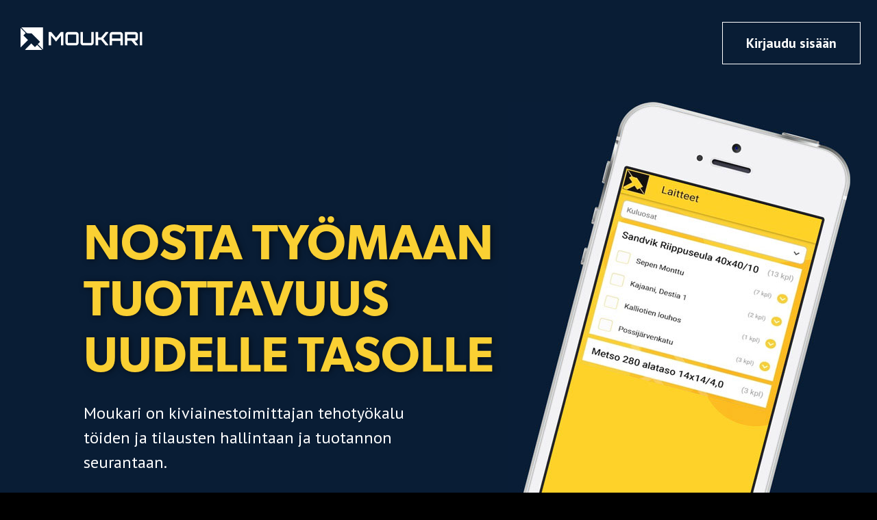

--- FILE ---
content_type: text/html; charset=UTF-8
request_url: https://www.saranco.fi/moukari
body_size: 5966
content:
<!DOCTYPE html><html xmlns="http://www.w3.org/1999/xhtml" xml:lang="en" lang="en">
	<head>
		<meta http-equiv="Content-Type" content="text/html; charset=utf-8" />
		<meta http-equiv="X-UA-Compatible" content="IE=edge" />
		<meta name="viewport" content="width=device-width, initial-scale=1">

		<title>Moukari </title>
		<meta name="description" content="" />
		<meta name="keywords" content="" />

		<link rel="shortcut icon" href="/site/img/ico/favicon.ico" type="image/x-icon" />
		<link rel="apple-touch-icon" sizes="57x57" href="/site/img/ico/apple-touch-icon-57x57.png">
		<link rel="apple-touch-icon" sizes="60x60" href="/site/img/ico/apple-touch-icon-60x60.png">
		<link rel="apple-touch-icon" sizes="72x72" href="/site/img/ico/apple-touch-icon-72x72.png">
		<link rel="apple-touch-icon" sizes="76x76" href="/site/img/ico/apple-touch-icon-76x76.png">
		<link rel="apple-touch-icon" sizes="114x114" href="/site/img/ico/apple-touch-icon-114x114.png">
		<link rel="apple-touch-icon" sizes="120x120" href="/site/img/ico/apple-touch-icon-120x120.png">
		<link rel="apple-touch-icon" sizes="144x144" href="/site/img/ico/apple-touch-icon-144x144.png">
		<link rel="apple-touch-icon" sizes="152x152" href="/site/img/ico/apple-touch-icon-152x152.png">
		<link rel="apple-touch-icon" sizes="180x180" href="/site/img/ico/apple-touch-icon-180x180.png">
		<link rel="icon" type="image/png" href="/site/img/ico/favicon-16x16.png" sizes="16x16">
		<link rel="icon" type="image/png" href="/site/img/ico/favicon-32x32.png" sizes="32x32">
		<link rel="icon" type="image/png" href="/site/img/ico/favicon-96x96.png" sizes="96x96">
		<link rel="icon" type="image/png" href="/site/img/ico/android-chrome-192x192.png" sizes="192x192">
		<meta name="msapplication-square70x70logo" content="/site/img/ico/smalltile.png" />
		<meta name="msapplication-square150x150logo" content="/site/img/ico/mediumtile.png" />
		<meta name="msapplication-wide310x150logo" content="/site/img/ico/widetile.png" />
		<meta name="msapplication-square310x310logo" content="/site/img/ico/largetile.png" />

		<link rel="stylesheet" href="https://use.typekit.net/zqj7wma.css">
		<link href="https://fonts.googleapis.com/css?family=PT+Sans:400,700&display=swap" rel="stylesheet"> 

                 
				<link rel="stylesheet" href="https://www.saranco.fi/site/css/lib/fresco.css?v=1769121289"  type="text/css" media="all" />
<link rel="stylesheet" href="https://www.saranco.fi/site/css/bootstrap.min.css?v=1769121289"  type="text/css" media="all" />
<link rel="stylesheet" href="https://www.saranco.fi/site/css/style.css?v=1769121289"  type="text/css" media="all" />

		<!-- HTML5 shim and Respond.js IE8 support of HTML5 elements and media queries -->
		<!--[if lt IE 9]>
			<script src="/site/js/html5shiv.js"></script>
			<script src="/site/js/respond.min.js"></script>
		<![endif]-->
		<link rel="stylesheet" href="https://use.typekit.net/tuu4uho.css">
		<!-- Google Tag Manager -->
		    <!--script>(function(w,d,s,l,i){w[l]=w[l]||[];w[l].push({'gtm.start':
		    new Date().getTime(),event:'gtm.js'});var f=d.getElementsByTagName(s)[0],
		    j=d.createElement(s),dl=l!='dataLayer'?'&l='+l:'';j.async=true;j.src=
		    'https://www.googletagmanager.com/gtm.js?id='+i+dl;f.parentNode.insertBefore(j,f);
		    })(window,document,'script','dataLayer','GTM-KH3N5MZ');</script--!>
		    <script async src="https://www.googletagmanager.com/gtag/js?id=G-5G13GGM26Y"></script>
		    <script>
		    	window.dataLayer = window.dataLayer || [];
		    	function gtag(){dataLayer.push(arguments);}
			gtag('js', new Date());
			gtag('config', 'G-5G13GGM26Y');
		    </script>
	    <!-- End Google Tag Manager -->

		 <!-- Groweo App -->
<script src="https://engine3.groweo.com/groweoApp/groweoApp.js" workspaceid="66cd86c4f30dac7639138f7e"></script>
<style>
	#LeadboosterContainer {
		display:none!important;
	}
</style>
	</head>
	<body class="page-moukari">
	

	<header id="header" class="relative header">

		
		<script>
		  (function(i,s,o,g,r,a,m){i['GoogleAnalyticsObject']=r;i[r]=i[r]||function(){
		  (i[r].q=i[r].q||[]).push(arguments)},i[r].l=1*new Date();a=s.createElement(o),
		  m=s.getElementsByTagName(o)[0];a.async=1;a.src=g;m.parentNode.insertBefore(a,m)
		  })(window,document,'script','//www.google-analytics.com/analytics.js','ga');

		  ga('create', 'UA-50504248-7', 'auto');
		  ga('send', 'pageview');
		</script>


<div class="navbar navbar-default navbar-static-top">
	<div class="container-fluid bacground-semidark">
		<div class="navbar-header">
			<button type="button" class="navbar-toggle saranco-hidden" data-toggle="collapse"   data-target=".navbar-collapse">
				<span class="icon-bar"></span>
				<span class="icon-bar"></span>
				<span class="icon-bar"></span>
			</button>
			<a class="navbar-brand visible-xs-8 hidden-sm hidden-md hidden-lg saranco-hidden" href="/" title=""><img src="/site//img/saranco-valkoinen.svg" alt="Saranco"></a>
			<a class="navbar-brand visible-xs-8 hidden-sm hidden-md hidden-lg moukari-hidden" href="/moukari" title="Moukari"><img src="/site//img/moukari/moukari-white.svg" alt="Moukari"></a>
		
		</div>
		<nav class="navbar-collapse collapse relative">
			<a href="/" title="Etusivulle" class="col-sm-2 hidden-xs saranco-hidden">
				<img class="saranco-logo" src="/site//img/saranco-valkoinen.svg" alt="Saranco">
			</a>
			<a href="/moukari" title="Etusivulle" class="col-xs-8 col-md-2 hidden-xs moukari-hidden">
				<img class="moukari-logo-header" src="/site//img/moukari/moukari-white.svg" alt="Moukari">
			</a>	
			
<ul class="nav saranco-hidden language-nav">
	<!-- <li><a href="http://saranco.15.testivedos.com/english">EN</a></li>
	<li><a href="http://saranco.15.testivedos.com/eesti">ET</a></li>
	<li><a href="http://saranco.15.testivedos.com/russki">RU</a></li> -->
</ul>

<ul class="nav navbar-nav defaultflex flex-space-between saranco-hidden">
			<li class="">
			<a href="/">
				Etusivu			</a>

		
		</li>
				<li class="">
			<a href="/flex-mat">
				Flex-mat			</a>

		
		</li>
				<li class="">
			<a href="/muut-tuotteet">
				Muut tuotteet			</a>

		
		</li>
				<li class="">
			<a href="/uutiset">
				Uutiset			</a>

		
		</li>
				<li class="">
			<a href="/yhteystiedot">
				Yhteystiedot			</a>

		
		</li>
	</ul>

<ul class="nav navbar-nav moukari-nav moukari-hidden">
	<li><a href="https://moukari.saranco.fi/login/" target="_blank" class="btn btn-primary">Kirjaudu sisään</a></li>
</ul>
			
		</nav><!--/.nav-collapse -->
	</div>
</div>
	<section class="home bg-color-blue" role="main">
		<div class="container-fluid padding-vertical-big moukari-sloganwrapper">
			<div class="row">
			<div class="col-xs-12 col-sm-8 col-md-7 col-md-offset-1 text-center-sm home-slogan home-sloganarea">
				<h1 class="">Nosta työmaan tuottavuus uudelle tasolle</h1>
			</div>
			<div class="col-xs-12 col-sm-8 col-md-5 col-md-offset-1 text-center-sm white-text home-slogan">
				<p>Moukari on kiviainestoimittajan tehotyökalu töiden ja tilausten hallintaan ja tuotannon seurantaan.</p>
<p><a class="btn btn-primary" title="Kirjaudu Moukariin" href="https://moukari.saranco.fi/login/">Kirjaudu »</a></p>
			</div>
		</div>
		<!--/.row-->
	</div>
	<!--/.container-->
</section>
</header>

	<section id="moukari-content" class="section bg-white padding-vertical-big">
		<div class="container">
			<div class="row">
				<div class="col-xs-12 col-sm-12 col-md-10 col-md-offset-1">
					<h4>Ota työmaa haltuun älypuhelimellasi</h4>
<p>Kulujen säästäminen, kannattavuus, murskeen laadunvalvonta – soramontulla ja louhoksella riittää työnjohdolla haasteita. Seisokit pitäisi minimoida, huollot ja varaosatilaukset hoitaa mieluiten ennakoivasti ja tuotantomäärät pitää kasvu-uralla.</p>
<p>Moukari on älypuhelimessa tai selaimella käytettävä sovellus, joka vastaa näihin haasteisiin. Pysyt aina ajan tasalla töiden tilanteesta, laitteiston kunnosta ja varastoista sekä raportoit tuotannosta johdolle ja asiakkaalle ajantasaisesti.</p>
<p>Ota yhteyttä ja kysy lisää!</p>
				</div>
			</div><!--/.row-->
		</div><!--/.container-->
	</section><!--#content-->

	<section id="moukari-tasks" class="section bg-color-yellow padding-vertical-medium">
		<div class="container">
			<div class="row">
				<div class="col-xs-12 col-sm-12 col-md-10 col-md-offset-1 dark-border-bottom dark-border-top">
					<div class="col-xs-12 col-sm-5 col-sm-4 padding-vertical-small">
                    	<img class="service-icon center-block" src="/site//img/moukari/moukari-hallinta.svg" alt="Moukari-Hallinta">
                	</div>
               		<div class="col-xs-12 col-sm-7 col-lg-7 col-lg-offset-1 padding-vertical-small text-center-sm">
						<h4 class="">Tehtävien Hallinta</h4>
<ul>
<li style="text-align: left;">Seuraat ja koordinoit tehtyjä ja tekemättömiä töitä</li>
<li style="text-align: left;">Tiedät aina mitkä huollot tehty ja milloin</li>
<li style="text-align: left;">Voit ajastaa muistutuksia laitteiden tarkistuksista ja huolloista</li>
</ul>
					</div>
				</div><!--/.col-xs-12-->	
            </div><!--/.row-->
            
            <div class="row">
				<div class="col-xs-12 col-sm-12 col-md-10 col-md-offset-1">
					<div class="col-xs-12 col-sm-5 padding-vertical-small col-sm-push-7">
                    	<img class="service-icon center-block" src="/site//img/moukari/moukari-seuranta.svg" alt="Moukari-Seuranta">
                	</div>
                	<div class="col-xs-12 col-sm-7 padding-vertical-small col-sm-pull-5 text-center-sm">
						<h4 class="">Laitteiden ja osien seuranta</h4>
<ul>
<li>Voit tallentaa tiedot työmaan kaikista laitteista, koneista ja varaosista</li>
<li>Seuraat vaivatta laitteiden ja osien kulumista</li>
<li>Tilaat uusia osia oikea-aikaisesti</li>
</ul>
					</div>
				</div><!--/.col-xs-12-->
            </div><!--/.row-->

            <div class="row">
				<div class="col-xs-12 col-sm-12 col-md-10 col-md-offset-1 dark-border-top">
					<div class="col-xs-12 col-sm-5 padding-vertical-small">
                   		<img class="service-icon center-block" src="/site//img/moukari/moukari-varastointi.svg" alt="Moukari-Varastointi">
                	</div>
                	<div class="col-xs-12 col-sm-7 padding-vertical-small text-center-sm">
						<h4 class="">Varastointi</h4>
<ul>
<li style="text-align: left;">Tarkistat nopeasti varastosaldot</li>
<li style="text-align: left;">Tiedät aina missä laite, kone ja osa sijaitsee</li>
</ul>
					</div>
				</div><!--/.col-xs-12-->	
            </div><!--/.row-->

            <div class="row">
				<div class="col-xs-12 col-sm-12 col-md-10 col-md-offset-1 dark-border-bottom dark-border-top">
					<div class="col-xs-12 col-sm-5 padding-vertical-small col-sm-push-7">
                    	<img class="service-icon center-block" src="/site//img/moukari/moukari-osien-seuranta.svg" alt="Moukari-Seuranta">
               		</div>
                	<div class="col-xs-12 col-sm-7 padding-vertical-small col-sm-pull-5 text-center-sm">
						<h4 class="">RAPORTOINTI</h4>
<ul>
<li>Seuraat tuotantomääriä havainnollisesti</li>
<li>Voit helposti tulostaa tuotantoraportit tai toimittaa ne asiakkaalle sähköisesti</li>
</ul>
					</div>
				</div><!--/.col-xs-12-->
            </div><!--/.row-->
	
		</div><!--/.container-->
	</section><!--#content-->


	<section id="videoarea" class="moukari section padding-vertical-big bg-white">
		<div class="container">
			<div class="row">
				<div class="col-xs-12 col-sm-6 col-lg-6 white-text">
					<p><iframe src="https://www.youtube.com/embed/uhqAlRrfNNo" width="560" height="315" frameborder="0" allowfullscreen="allowfullscreen"></iframe></p>
				</div>
				<div class="col-xs-12 col-sm-6 col-lg-6 white-text">
					<p><iframe src="https://www.youtube.com/embed/IowWlNw4iMU" width="560" height="315" frameborder="0" allowfullscreen="allowfullscreen"></iframe></p>
				</div>
				<div class="col-xs-12 col-sm-6 col-lg-6 white-text">
					<p><iframe src="https://www.youtube.com/embed/KydkUzacOko" width="560" height="315" frameborder="0" allowfullscreen="allowfullscreen"></iframe></p>
				</div>
				<div class="col-xs-12 col-sm-6 col-lg-6 white-text">
					<p><iframe src="https://www.youtube.com/embed/SJHR5hrqsFo" width="560" height="315" frameborder="0" allowfullscreen="allowfullscreen"></iframe></p>
				</div>
			</div><!--/.row-->
		</div><!--/.container-->
	</section><!--#content-->





<!-- Groweo SmartForm -->
<div class="gw-smartform">
<script src="https://engine3.groweo.com/smartBlock/script.js" data-cookieconsent="ignore"></script>
<iframe id="67b497078be7d706585ed092-66cd86c4f30dac7639138f7e-inpage" 
    src="https://engine3.groweo.com/smartBlock/?url=https://engine3.groweo.com/api/66cd86c4f30dac7639138f7e/67b497078be7d706585ed092&publishUrl=https://engine3.groweo.com/api/session/response&workspaceId=66cd86c4f30dac7639138f7e&moduleId=67b497078be7d706585ed092&inPage=true&isPreview=false&language=fi" 
    height=100% width="100%" frameborder="0" scrolling="no">
</iframe>
</div>
		<footer class="bg-color-dark padding-vertical-medium">
			<div class="container">
				<div class="row">
					<div class="col-xs-12">
						<img class="saranco-logo pull-left" src="/site//img/saranco-oranssi.svg" alt="Saranco">
					</div>
				</div>
				<div class="row">
					<div class="col-xs-12 col-md-6 text-center-sm">
						<div class="row">
					   		<div class="col-xs-12 col-sm-6 text-center-sm">
						   		<h6>Yhteystiedot</h6>
<p>Tampereentie 444 <br />33880 Lempäälä</p>
<p>Antti Saranko<br />puh. <a href="tel:+358503528007">050 352 8007</a><br /><a href="https://api.whatsapp.com/send?phone=+358503528007">Lähetä viestiä whatsappilla</a><br /><a href="mailto:&#105;&#110;&#102;&#111;&#64;&#115;&#97;&#114;&#97;&#110;&#99;&#111;&#46;&#102;&#105;">&#105;&#110;&#102;&#111;&#64;&#115;&#97;&#114;&#97;&#110;&#99;&#111;&#46;&#102;&#105;</a></p>
<p>Kimmo Kylliö<br />puh. <a href="tel:+358503017098">050 3017 098</a><br /><a href="https://api.whatsapp.com/send?phone=+358503017098">Lähetä viestiä whatsappilla</a><br /><a href="mailto:&#107;&#105;&#109;&#109;&#111;&#64;&#115;&#97;&#114;&#97;&#110;&#99;&#111;&#46;&#102;&#105;" target="_blank" rel="nofollow noopener noreferrer">&#107;&#105;&#109;&#109;&#111;&#64;&#115;&#97;&#114;&#97;&#110;&#99;&#111;&#46;&#102;&#105;</a></p>
<p>Y-tunnus 2456246-2</p>
<p> </p>
							</div>
							<div class="col-xs-12 col-sm-6 text-center-sm saranco-some">
								<h6>Löydät meidät myös</h6>
<p><a title="Saranco Facebook" href="https://www.facebook.com/SarancoOy/" target="_blank" rel="noopener">Facebook »</a></p>
<p><a href="https://www.linkedin.com/company/69234572/">LinkedIn »</a></p>
<p><a href="https://www.instagram.com/saranco_oy/">Instagram »</a></p>
							</div>
						</div>
					</div>
					<div class="col-xs-12 col-sm-12 col-md-4 col-md-offset-2 text-center-sm">
						<!-- Begin MailChimp Signup Form -->
						<link href="//cdn-images.mailchimp.com/embedcode/slim-10_7.css" rel="stylesheet" type="text/css" data-inprogress="">
						<style type="text/css">#mc_embed_signup{background:#fff; clear:left; font:14px Helvetica,Arial,sans-serif; }
						/* Add your own MailChimp form style overrides in your site stylesheet or in this style block. We recommend moving this block and the preceding CSS link to the HEAD of your HTML file. */
						</style>
						<div id="mc_embed_signup">
							<form action="//saranco.us13.list-manage.com/subscribe/post?u=29057dd2759aeae3db6dc60b8&amp;id=07932a4eb9" method="post" id="mc-embedded-subscribe-form" name="mc-embedded-subscribe-form" class="validate" target="_blank" novalidate="">
    							<div id="mc_embed_signup_scroll">
									<label for="mce-EMAIL">Tilaa uutiskirje</label>
									<input type="email" value="" name="EMAIL" class="email" id="mce-EMAIL" placeholder="Kirjoita sähköpostiosoitteesi..." required="">
    								<!-- real people should not fill this in and expect good things - do not remove this or risk form bot signups-->
    								<div style="position: absolute; left: -5000px;" aria-hidden="true"><input type="text" name="b_29057dd2759aeae3db6dc60b8_07932a4eb9" tabindex="-1" value=""></div>
									<div class="clear"></div>
									<input type="submit" value="Liity tilaajaksi" name="subscribe" id="mc-embedded-subscribe" class="btn btn-primary">
    							</div>
							</form>
						</div>
						<!--End mc_embed_signup-->
					</div>

				</div><!--row-->		

				<div class="row madeby">
					<div class="col-sm-12 text-right text-muted text-center-sm">
						<p><small class="text-muted">&copy;  2026 | Toteutus <a href="https://varikas.fi/" target="_blank">Mainostoimisto Värikäs</a></small></p>
					</div>
				</div><!--row-->
			
			</div><!--container-->
		</footer>

		<style>
			@media(min-width: 1px) {

				html body #LeadboosterContainer {
		right: unset!important;
		left: -1rem!important;
		bottom: -1rem!important;
	}
			}
		</style>

<script type="text/javascript" src="//ajax.googleapis.com/ajax/libs/jquery/1.10.2/jquery.min.js"></script>
<script type="text/javascript" src="/site/js/jquery.form.js?v=1769121289"></script>
<script type="text/javascript" src="/site/js/site.js?v=1769121289"></script>
<script type="text/javascript" src="/site/js/bootstrap.min.js?v=1769121289"></script>
<script type="text/javascript" src="/site/js/actions.js?v=1769121289"></script>
<script type="text/javascript" src="/site/js/fresco.js?v=1769121289"></script>
<script type="text/javascript" src="/site/js/pipedrive.js?v=1769121289"></script>
<script type="text/javascript" src="/site/js/pd_webforms.loader.js?v=1769121289"></script>
<script type="text/javascript" src="/site/js/pd_leadbooster_loader.js?v=1769121289"></script>


	</body>
</html>

--- FILE ---
content_type: text/css
request_url: https://www.saranco.fi/site/css/style.css?v=1769121289
body_size: 21189
content:
@-webkit-viewport{width:device-width}@-moz-viewport{width:device-width}@-ms-viewport{width:device-width}@-o-viewport{width:device-width}@viewport{width:device-width}html{min-height:100%;background:#000000}body{background:#000000}img{max-width:100%;height:auto}iframe{max-width:100%}a,a>img,button,input,select,textarea,.navbar-default,.table-hover tr>td{-webkit-transition:all 250ms ease-in-out;-moz-transition:all 250ms ease-in-out;-ms-transition:all 250ms ease-in-out;-o-transition:all 250ms ease-in-out;transition:all 250ms ease-in-out}a:hover,a:active,a:focus,a>img:hover,a>img:active,a>img:focus,button:hover,button:active,button:focus,input:hover,input:active,input:focus,select:hover,select:active,select:focus,textarea:hover,textarea:active,textarea:focus,.navbar-default:hover,.navbar-default:active,.navbar-default:focus,.table-hover tr>td:hover,.table-hover tr>td:active,.table-hover tr>td:focus{outline:0}.clear{float:left;width:100%;clear:both;height:1px;display:none}.clear.clear-all{display:block}@media screen and (min-width: 1200px){.clear.clear-lg{display:block}}@media screen and (min-width: 992px) and (max-width: 1199px){.clear.clear-md{display:block}}@media screen and (min-width: 768px) and (max-width: 991px){.clear.clear-sm{display:block}}@media screen and (min-width: 480px) and (max-width: 767px){.clear.clear-xs{display:block}}html{font-size:106.3%}@media screen and (min-width: 768px){html{font-size:112.5%}}@media screen and (min-width: 992px){html{font-size:125.0%}}body{font-family:"PT Sans", Arial, Helvetica, sans-serif;font-weight:400;color:#000000;position:relative;font-style:normal;font-size:60%}@media screen and (min-width: 992px){body{font-size:80%}}@media screen and (min-width: 1200px){body{font-size:100%}}p,#content li,section li,li,ul,ol{font-size:1.000rem;line-height:1.54;font-weight:400}label,.childpage td{font-size:1.000rem}.text-center{text-align:center}@media screen and (max-width: 768px){.text-center-sm{text-align:center}.text-center-sm p{text-align:center !important}}@media screen and (max-width: 480px){.text-center-xs{text-align:center}.text-center-xs p,.text-center-xs h2,.text-center-xs h3,.text-center-xs h4,.text-center-xs h5,.text-center-xs h6,.text-center-xs a{text-align:center}}.uppercase,h1,.h1,h2,.h2,h3,.h3,h6,.h6,.page-moukari h2,.page-moukari .h2,.page-moukari h3,.page-moukari .h3,.page-moukari h4,.page-moukari .h4,.page-moukari h5,.page-moukari .h5,.page-moukari h6,.page-moukari .h6{text-transform:uppercase}.white-text{color:#ffffff}.white-text h1,.white-text h2,.white-text h3,.white-text h4,.white-text h5,.white-text h6,.white-text p{color:#ffffff}.white-text h1 a,.white-text h2 a,.white-text h3 a,.white-text h4 a,.white-text h5 a,.white-text h6 a,.white-text p a{color:#ffffff}.btn{font-weight:400;color:#ffffff;border-radius:0;font-size:0.800rem;margin-top:10px;display:block;padding:15px 0;min-width:200px;max-width:90%;text-align:center;outline:1px solid #ffffff;text-transform:uppercase;background-color:#000000}.btn:hover{background-color:#fad033}@media screen and (min-width: 768px){.btn{display:inline-block;margin-top:20px;margin-bottom:20px;padding:18px 24px}}.btn.btn-primary,.btn.btn-default{background-color:transparent;padding:15px 0;border:none;font-size:0.800rem}.btn.btn-primary:hover,.btn.btn-primary:active,.btn.btn-primary:focus,.btn.btn-default:hover,.btn.btn-default:active,.btn.btn-default:focus{background:#fad033;color:#000000}.btn.btn-primary.disabled,.btn.btn-primary[disabled],.btn.btn-default.disabled,.btn.btn-default[disabled]{background:gray;color:#000000;opacity:0.5;filter:alpha(opacity=50)}.btn.btn-default{background:#fad033;color:#000000}.btn.btn-default:hover,.btn.btn-default:active,.btn.btn-default:focus{background:#fbe07a;color:#000000}h1,.h1,h2,.h2,h3,.h3,h4,.h4,h5,.h5,h6,.h6{font-family:canada-type-gibson, Arial, Helvetica, sans-serif;color:#000000;font-weight:600;margin:0 0 15px 0;font-style:normal;line-height:115%}h1,.h1{font-size:3.500em;margin:0 0 25px 0;color:#fad033;text-shadow:2px 1px 9px rgba(0,0,0,0.52)}h2,.h2{font-size:3.000em;margin:0 0 20px 0}h3,.h3{font-size:2.500em;margin:0 0 25px 0}h4,.h4{font-size:2.000em}h5,.h5{font-size:1.500rem}h6,.h6{font-size:1.250rem}.page-moukari h2,.page-moukari .h2,.page-moukari h3,.page-moukari .h3,.page-moukari h4,.page-moukari .h4,.page-moukari h5,.page-moukari .h5,.page-moukari h6,.page-moukari .h6{font-family:"PT Sans", Arial, Helvetica, sans-serif;color:#000000;font-weight:400;margin:0 0 15px 0;font-style:normal;line-height:115%}.page-moukari footer h2,.page-moukari footer h3,.page-moukari footer h4,.page-moukari footer h5,.page-moukari footer h6{color:#fad033}.product-description h2,.product-description .h2{font-size:1.600rem;margin:0 0 20px 0}@media screen and (max-width: 991px){.product-description h2,.product-description .h2{font-size:1.300rem}}.product-description h5,.product-description .h5{font-size:1.300rem;text-transform:none;margin-bottom:5px}.home-slogan h1{font-size:2.600em;margin-bottom:20px}@media screen and (min-width: 768px){.home-slogan h1{font-size:3.600em}}@media screen and (max-width: 991px){.home-slogan h1 small{font-size:85%}}.home-slogan h1 small{color:#fad033;font-weight:600;text-transform:none}.home-slogan p{font-size:1.200rem}p{margin:0 0 18px}a{color:#fad033}a:hover,a:active,a:focus{text-decoration:underline;cursor:pointer}.bg-white a{color:#00699b}.bg-white a:hover,.bg-white a:active,.bg-white a:focus{text-decoration:underline;cursor:pointer}.navbar.navbar-default.navbar-static-top{position:absolute;width:100%;border:none;margin-bottom:0;width:100%;padding:0;background-color:#141718;background-color:rgba(21,24,25,0.9);background-color:rgba(21,24,25,0.9)}@media screen and (min-width: 768px){.navbar.navbar-default.navbar-static-top{background-color:#141718;background-color:transparent}}.navbar.navbar-default.navbar-static-top .navbar-nav{width:100%;margin-left:0;margin-right:0}@media screen and (min-width: 768px){.navbar.navbar-default.navbar-static-top .navbar-nav{width:80%;margin-top:7.5px;margin-bottom:7.5px;float:right}}@media screen and (min-width: 1200px){.navbar.navbar-default.navbar-static-top .navbar-nav{width:55%}}@media screen and (max-width: 767px){.navbar.navbar-default.navbar-static-top .navbar-nav.saranco-hidden{margin-bottom:50px}}.navbar.navbar-default.navbar-static-top .navbar-nav.main-nav{padding:0;margin:0 auto;float:none}@media screen and (min-width: 992px){.navbar.navbar-default.navbar-static-top .navbar-nav.main-nav{display:-webkit-box;display:-moz-box;display:-ms-flexbox;display:-webkit-flex;display:flexbox;display:flex;-webkit-justify-content:center;justify-content:center}}.navbar.navbar-default.navbar-static-top .navbar-nav li{font-size:100%;padding:0}@media screen and (min-width: 992px){.navbar.navbar-default.navbar-static-top .navbar-nav li{font-size:80%}}@media screen and (min-width: 1200px){.navbar.navbar-default.navbar-static-top .navbar-nav li{font-size:97%}}@media screen and (min-width: 768px) and (max-width: 1199px){.navbar.navbar-default.navbar-static-top .navbar-nav li:first-of-type{display:none}}.navbar.navbar-default.navbar-static-top .navbar-nav li a{font-family:"PT Sans", Arial, Helvetica, sans-serif;color:#ffffff;width:auto;font-size:1.000rem;height:auto;margin:0;font-weight:700;padding:15px 10px}@media screen and (min-width: 768px){.navbar.navbar-default.navbar-static-top .navbar-nav li a{padding:20px 10px;margin:40px 0 0}}.navbar.navbar-default.navbar-static-top .navbar-nav li a:hover,.navbar.navbar-default.navbar-static-top .navbar-nav li a:focus{color:#fad033}@media screen and (max-width: 767px){.navbar.navbar-default.navbar-static-top .navbar-nav li a:hover,.navbar.navbar-default.navbar-static-top .navbar-nav li a:focus{background-color:gray}}.navbar.navbar-default.navbar-static-top .navbar-nav li.active a{background:none;color:#fad033}@media screen and (max-width: 767px){.navbar.navbar-default.navbar-static-top .navbar-nav li.active a:hover,.navbar.navbar-default.navbar-static-top .navbar-nav li.active a:focus{background-color:#fad033;color:#000000}}.navbar.navbar-default.navbar-static-top .navbar-nav li.open a,.navbar.navbar-default.navbar-static-top .navbar-nav li.open a:hover,.navbar.navbar-default.navbar-static-top .navbar-nav li.open a:focus{background:transparent}.navbar.navbar-default.navbar-static-top .navbar-nav li .dropdown-menu,.navbar.navbar-default.navbar-static-top .navbar-nav li.open .dropdown-menu{left:0;right:auto}@media screen and (max-width: 767px){.navbar.navbar-default.navbar-static-top .navbar-nav li .dropdown-menu,.navbar.navbar-default.navbar-static-top .navbar-nav li.open .dropdown-menu{background:transparent !important}}@media screen and (min-width: 768px){.navbar.navbar-default.navbar-static-top .navbar-nav li .dropdown-menu,.navbar.navbar-default.navbar-static-top .navbar-nav li.open .dropdown-menu{background:rgba(255,255,255,0.75);text-align:left}}.navbar.navbar-default.navbar-static-top .navbar-nav li .dropdown-menu li a,.navbar.navbar-default.navbar-static-top .navbar-nav li.open .dropdown-menu li a{color:#ffffff;font-weight:700;font-size:1.000em;text-transform:none}.navbar.navbar-default.navbar-static-top .navbar-nav li .dropdown-menu li a:hover,.navbar.navbar-default.navbar-static-top .navbar-nav li .dropdown-menu li a:focus,.navbar.navbar-default.navbar-static-top .navbar-nav li.open .dropdown-menu li a:hover,.navbar.navbar-default.navbar-static-top .navbar-nav li.open .dropdown-menu li a:focus{color:#fad033}.navbar.navbar-default.navbar-static-top .navbar-nav li .dropdown-menu li.active a,.navbar.navbar-default.navbar-static-top .navbar-nav li.open .dropdown-menu li.active a{background:none;color:#fad033}.navbar.navbar-default.navbar-static-top .language-nav{width:130px;float:right;position:absolute;right:3%;z-index:1}@media screen and (max-width: 767px){.navbar.navbar-default.navbar-static-top .language-nav{width:130px;float:right;right:3%;bottom:10px;left:3%}}.navbar.navbar-default.navbar-static-top .language-nav li{float:left}.navbar.navbar-default.navbar-static-top .language-nav li a{padding:10px;margin:0;font-size:0.900rem}.navbar.navbar-default.navbar-static-top .navbar-brand{padding:15px 0;height:auto;z-index:99;margin-bottom:0;margin-left:0 !important;color:#ffffff}.navbar.navbar-default.navbar-static-top .navbar-brand>img{display:block;width:180px;padding:0 15px}.navbar.navbar-default.navbar-static-top .navbar-toggle{-webkit-border-radius:0;-moz-border-radius:0;-ms-border-radius:0;border-radius:0;background-clip:padding-box;background:transparent !important;z-index:999;margin:0;margin:0;padding:0;position:absolute;z-index:999;right:20px;top:15px;width:auto}.navbar.navbar-default.navbar-static-top .navbar-toggle .icon-bar{height:4px;width:25px;background:#ffffff}.navbar-default .navbar-collapse,.navbar-default .navbar-form{border-top:0}.breadcrumb{background-color:#000000;background-color:transparent}.breadcrumb a{color:#000000;font-size:14px}.nav>li>a:hover,.nav>li>a:focus{background-color:gray;color:#fad033}.noborder,.navbar.navbar-default.navbar-static-top .navbar-toggle,.form-group .form-control{border:none}@media screen and (max-width: 480px){.img-center-xs img{margin:0 auto 20px;float:none;display:block}}#content-wrapper{overflow-x:hidden !important}.gallery-wrap{margin:10px -5px}.gallery-wrap .image{padding:5px}.form-group .form-control{border-radius:0;color:#000000;border-left:1px solid #ddd;border-top:1px solid #ddd;-moz-box-shadow:none;-o-box-shadow:none;-webkit-box-shadow:none;box-shadow:none}.form-group .form-control:focus{-webkit-box-shadow:inset 0 1px 1px rgba(0,0,0,0.075),0 0 8px rgba(222,222,222,0.6);box-shadow:inset 0 1px 1px rgba(0,0,0,0.075),0 0 8px rgba(222,222,222,0.6)}.form-group.has-error .form-control{border:1px solid #a94442}.alert{margin-top:15px}textarea.form-control{height:185px}footer h2,footer h3,footer h4,footer h5,footer h6{color:#fad033}footer p,footer a{color:#ffffff}footer a:hover,footer a:active,footer a:focus{text-decoration:underline;cursor:pointer;color:#fad033}@media screen and (max-width: 991px){footer .saranco-logo{float:none !important;margin-left:auto;margin-right:auto;display:block}}@media screen and (max-width: 767px){footer{text-align:center}footer img{margin:0 auto;display:block;float:none !important}footer p,footer a{text-align:center !important}}@media screen and (min-width: 992px){footer{text-align:auto}}header .row.absolute{margin:0;position:absolute;width:100%;bottom:0;z-index:1}header .home{padding-top:55px}@media screen and (min-width: 768px){header .home{padding-top:135px}}.bg-white{background-color:#ffffff}.bg-color-dark{background-color:#000000}.bg-color-yellow{background-color:#fad033}.bg-color-blue{background-color:#091d35}.bacground-semidark{background-color:rgba(0,0,0,0.6)}.bg-grey{background-color:#f5f5f5}@media screen and (max-width: 767px){.moukari-sloganwrapper{background-color:#091c34;background-color:rgba(9,28,52,0.85);background-color:rgba(9,28,52,0.85)}}.light-text h1,.light-text h2,.light-text h3,.light-text h4,.light-text h5,.light-text h6,.light-text p,.light-text a{color:#ffffff}.relative{position:relative}.padding-vertical-small{padding-top:30px;padding-bottom:30px}@media screen and (min-width: 768px){.padding-vertical-small{padding-top:45px;padding-bottom:45px}}@media screen and (min-width: 992px){.padding-vertical-small{padding-top:60px;padding-bottom:60px}}@media screen and (min-width: 1200px){.padding-vertical-small{padding-top:65px;padding-bottom:65px}}.padding-bottom-small{padding-bottom:30px}@media screen and (min-width: 768px){.padding-bottom-small{padding-bottom:45px}}@media screen and (min-width: 992px){.padding-bottom-small{padding-bottom:60px}}@media screen and (min-width: 1200px){.padding-bottom-small{padding-bottom:65px}}.padding-vertical-medium{padding-top:35px;padding-bottom:35px}@media screen and (min-width: 768px){.padding-vertical-medium{padding-top:65px;padding-bottom:65px}}@media screen and (min-width: 992px){.padding-vertical-medium{padding-top:85px;padding-bottom:85px}}@media screen and (min-width: 1200px){.padding-vertical-medium{padding-top:150px;padding-bottom:150px}}.padding-top-medium{padding-top:35px}@media screen and (min-width: 768px){.padding-top-medium{padding-top:65px}}@media screen and (min-width: 992px){.padding-top-medium{padding-top:95px}}@media screen and (min-width: 1200px){.padding-top-medium{padding-top:150px}}.padding-bottom-medium{padding-bottom:35px}@media screen and (min-width: 768px){.padding-bottom-medium{padding-bottom:65px}}@media screen and (min-width: 992px){.padding-bottom-medium{padding-bottom:95px}}@media screen and (min-width: 1200px){.padding-bottom-medium{padding-bottom:150px}}.padding-vertical-big{padding-top:65px;padding-bottom:65px}@media screen and (min-width: 768px){.padding-vertical-big{padding-top:100px;padding-bottom:100px}}@media screen and (min-width: 992px){.padding-vertical-big{padding-top:150px;padding-bottom:150px}}@media screen and (min-width: 1200px){.padding-vertical-big{padding-top:185px;padding-bottom:185px}}header{min-height:200px;background-color:#000000;background-position:center bottom;background-size:cover;background-repeat:no-repeat;background-image:url(/site/img/saranco-pk-default.jpg)}@media screen and (min-width: 768px){header{min-height:300px}}@media screen and (min-width: 1200px){header{min-height:400px}}header .event-gallery,header .editGallery{z-index:4;position:absolute;bottom:0}header{min-height:200px;background-color:#000000;background-position:center bottom;background-size:cover;background-repeat:no-repeat;background-image:url(/site/img/saranco-pk-default.jpg)}@media screen and (min-width: 768px){header{min-height:300px}}@media screen and (min-width: 1200px){header{min-height:400px}}header .event-gallery,header .editGallery{z-index:4;position:absolute;bottom:0}.page-etusivu .bacground-semidark{background-color:transparent}.page-etusivu header{min-height:300px}@media screen and (min-width: 768px){.page-etusivu header{min-height:600px}}@media screen and (min-width: 1200px){.page-etusivu header{min-height:800px}}.saranco-logo{padding-top:60px;padding-bottom:40px}.moukari-logo-header{padding-top:40px;padding-bottom:40px}.saranco-logo{width:200px}.moukari-logo{width:453px;max-width:80%}.moukari-logo-header{width:240px}.flexmat-logo{width:390px;max-width:80%}.service-icon{max-width:200px}.yellowborder{border:1px solid #fad033}.yellow-border-bottom{border-bottom:1px solid #fad033}.yellow-border-right{border-right:1px solid #fad033}.dark-border-bottom{border-bottom:2px solid #091d35}.dark-border-top{border-top:2px solid #091d35}#brands p,#brands h2,#brands h3,#brands h4,#brands h5,#brands h6{margin:0}#brands .btn{margin:0 auto}#mc_embed_signup{background:#000 !important}#mc_embed_signup label{color:#fad033;text-transform:uppercase;font-size:1.250rem !important}@media screen and (max-width: 991px){#mc_embed_signup label{text-align:center}}#mc_embed_signup form{padding:0 !important}#mc_embed_signup input.email{border-radius:0 !important;width:100% !important}@media screen and (max-width: 991px){#mc_embed_signup input.email{width:80% !important;margin-left:10% !important;margin-right:10% !important}}@media screen and (max-width: 991px){#mc_embed_signup input#mc-embedded-subscribe{width:80% !important;margin-left:10% !important;margin-right:10% !important}}.madeby{padding-top:25px}.product-img h2,.product-img h3{font-size:18px;text-align:center;float:left;width:100%;margin-bottom:25px}@media screen and (min-width: 768px){.product-img h2,.product-img h3{font-size:20px}}@media screen and (min-width: 1200px){.product-img h2,.product-img h3{font-size:24px}}.product-img img{float:left}@media screen and (min-width: 1200px){.product-listitem:nth-child(2n+1){clear:left}}@media screen and (max-width: 520px){.product-listitem{width:100%}}@media screen and (min-width: 480px){.flexparent{display:-webkit-box;display:-moz-box;display:-ms-flexbox;display:-webkit-flex;display:flexbox;display:flex;-webkit-flex-direction:row;flex-direction:row}}@media screen and (min-width: 480px){.flexparent .flex-item{-webkit-flex-grow:0;flex-grow:0;-webkit-flex-shrink:0;flex-shrink:0;-webkit-flex-basis:49%;flex-basis:49%}}@media screen and (min-width: 992px){.flexparent .flex-item{-webkit-flex-basis:33.3333%;flex-basis:33.3333%}}.defaultflex{display:flex;align-items:center;justify-content:center}.defaultflex:after,.defaultflex:before{display:none}.flex-wrap{-webkit-flex-wrap:wrap;flex-wrap:wrap}.flex-evenly{justify-content:space-evenly}.flex-space-between{justify-content:space-between}.flex-align-start{align-items:flex-start}.flex-aligncontent-start{align-content:flex-start}.flex-align-stretch{align-items:stretch}.flex-item-align-self{align-self:flex-end}.flex-align-start{align-items:start}.flex-justify-content-start{justify-content:flex-start}.flex-direction-column{-webkit-flex-direction:column;flex-direction:column}@media screen and (max-width: 767px){.flexmat-products .flexparent{display:block}}@media screen and (min-width: 992px){.navbar-nav.defaultflex{display:flex;align-items:center;justify-content:center}}@media screen and (max-width: 767px){.navbar-nav.defaultflex{display:block}}.navbar-nav.flex-wrap{flex-wrap:wrap}.navbar-nav.flex-evenly{justify-content:space-evenly}.navbar-nav.flex-space-between{justify-content:space-between}.navbar-nav.flex-align-start{align-items:flex-start}.navbar-nav.flex-align-stretch{align-items:stretch}.navbar-nav.flex-item-align-self{align-self:flex-end}.moukari-hidden{display:none}.page-moukari header{background-image:none}.page-moukari .bacground-semidark{background-color:transparent}.page-moukari .home{background-image:url(/site/img/moukari/moukari-puhelin-mobile.jpg);background-repeat:no-repeat;background-size:200px;background-position-y:65%;background-position-x:95%}@media screen and (min-width: 768px){.page-moukari .home{background-image:url(/site/img/moukari/moukari-puhelin.jpg)}}@media screen and (min-width: 992px){.page-moukari .home{background-size:400px}}@media screen and (min-width: 1200px){.page-moukari .home{background-size:500px}}.page-moukari .saranco-hidden{display:none !important}.page-moukari .moukari-hidden{display:block}.page-moukari .navbar.navbar-default.navbar-static-top{background-color:transparent}.page-moukari footer .saranco-logo,.page-moukari footer .saranco-some{display:none}#moukari-content{background-image:url(/site/img/moukari/moukari-bg-top-right.png),url(/site/img/moukari/moukari-bg-bottom-left.png);background-repeat:no-repeat, no-repeat;background-position:top right, bottom left}@media screen and (max-width: 991px){#moukari-content{background-size:50%, 50%}}.navbar-nav.moukari-nav li{float:right}.navbar-nav.moukari-nav li a.btn.btn-primary{padding:20px 10px;margin:25px 10px;text-transform:none}.navbar-nav.moukari-nav li a.btn.btn-primary:hover,.navbar-nav.moukari-nav li a.btn.btn-primary:active,.navbar-nav.moukari-nav li a.btn.btn-primary:focus{background:#fad033;color:#000000}@media screen and (min-width: 481px){.buttons-visible-xs{display:none}}.buttonit{float:none;display:block;margin:0 auto;width:100%}.buttonit .btn.btn-default{width:50%;float:left;min-width:50%}


--- FILE ---
content_type: application/javascript
request_url: https://www.saranco.fi/site/js/jquery.form.js?v=1769121289
body_size: 14530
content:
!function(e){"function"==typeof define&&define.amd?define(["jquery"],e):e("undefined"!=typeof jQuery?jQuery:window.Zepto)}(function(X){"use strict";var b={};b.fileapi=void 0!==X("<input type='file'/>").get(0).files,b.formdata=void 0!==window.FormData;var C=!!X.fn.prop;function r(e){var t=e.data;e.isDefaultPrevented()||(e.preventDefault(),X(e.target).ajaxSubmit(t))}function a(e){var t=e.target,r=X(t);if(!r.is("[type=submit],[type=image]")){var a=r.closest("[type=submit]");if(0===a.length)return;t=a[0]}var n=this;if("image"==(n.clk=t).type)if(void 0!==e.offsetX)n.clk_x=e.offsetX,n.clk_y=e.offsetY;else if("function"==typeof X.fn.offset){var i=r.offset();n.clk_x=e.pageX-i.left,n.clk_y=e.pageY-i.top}else n.clk_x=e.pageX-t.offsetLeft,n.clk_y=e.pageY-t.offsetTop;setTimeout(function(){n.clk=n.clk_x=n.clk_y=null},100)}function _(){if(X.fn.ajaxSubmit.debug){var e="[jquery.form] "+Array.prototype.join.call(arguments,"");window.console&&window.console.log?window.console.log(e):window.opera&&window.opera.postError&&window.opera.postError(e)}}X.fn.attr2=function(){if(!C)return this.attr.apply(this,arguments);var e=this.prop.apply(this,arguments);return e&&e.jquery||"string"==typeof e?e:this.attr.apply(this,arguments)},X.fn.ajaxSubmit=function(E){if(!this.length)return _("ajaxSubmit: skipping submit process - no element selected"),this;var M,e,t,F=this;"function"==typeof E?E={success:E}:void 0===E&&(E={}),M=E.type||this.attr2("method"),t=(t=(t="string"==typeof(e=E.url||this.attr2("action"))?X.trim(e):"")||window.location.href||"")&&(t.match(/^([^#]+)/)||[])[1],E=X.extend(!0,{url:t,success:X.ajaxSettings.success,type:M||X.ajaxSettings.type,iframeSrc:/^https/i.test(window.location.href||"")?"javascript:false":"about:blank"},E);var r={};if(this.trigger("form-pre-serialize",[this,E,r]),r.veto)return _("ajaxSubmit: submit vetoed via form-pre-serialize trigger"),this;if(E.beforeSerialize&&!1===E.beforeSerialize(this,E))return _("ajaxSubmit: submit aborted via beforeSerialize callback"),this;var a=E.traditional;void 0===a&&(a=X.ajaxSettings.traditional);var n,O=[],i=this.formToArray(E.semantic,O);if(E.data&&(E.extraData=E.data,n=X.param(E.data,a)),E.beforeSubmit&&!1===E.beforeSubmit(i,this,E))return _("ajaxSubmit: submit aborted via beforeSubmit callback"),this;if(this.trigger("form-submit-validate",[i,this,E,r]),r.veto)return _("ajaxSubmit: submit vetoed via form-submit-validate trigger"),this;var o=X.param(i,a);n&&(o=o?o+"&"+n:n),"GET"==E.type.toUpperCase()?(E.url+=(0<=E.url.indexOf("?")?"&":"?")+o,E.data=null):E.data=o;var s=[];if(E.resetForm&&s.push(function(){F.resetForm()}),E.clearForm&&s.push(function(){F.clearForm(E.includeHidden)}),!E.dataType&&E.target){var u=E.success||function(){};s.push(function(e){var t=E.replaceTarget?"replaceWith":"html";X(E.target)[t](e).each(u,arguments)})}else E.success&&s.push(E.success);if(E.success=function(e,t,r){for(var a=E.context||this,n=0,i=s.length;n<i;n++)s[n].apply(a,[e,t,r||F,F])},E.error){var c=E.error;E.error=function(e,t,r){var a=E.context||this;c.apply(a,[e,t,r,F])}}if(E.complete){var l=E.complete;E.complete=function(e,t){var r=E.context||this;l.apply(r,[e,t,F])}}var f=0<X("input[type=file]:enabled",this).filter(function(){return""!==X(this).val()}).length,m="multipart/form-data",p=F.attr("enctype")==m||F.attr("encoding")==m,d=b.fileapi&&b.formdata;_("fileAPI :"+d);var h,v=(f||p)&&!d;!1!==E.iframe&&(E.iframe||v)?E.closeKeepAlive?X.get(E.closeKeepAlive,function(){h=x(i)}):h=x(i):h=(f||p)&&d?function(e){for(var r=new FormData,t=0;t<e.length;t++)r.append(e[t].name,e[t].value);if(E.extraData){var a=function(e){var t,r,a=X.param(e,E.traditional).split("&"),n=a.length,i=[];for(t=0;t<n;t++)a[t]=a[t].replace(/\+/g," "),r=a[t].split("="),i.push([decodeURIComponent(r[0]),decodeURIComponent(r[1])]);return i}(E.extraData);for(t=0;t<a.length;t++)a[t]&&r.append(a[t][0],a[t][1])}E.data=null;var n=X.extend(!0,{},X.ajaxSettings,E,{contentType:!1,processData:!1,cache:!1,type:M||"POST"});E.uploadProgress&&(n.xhr=function(){var e=X.ajaxSettings.xhr();return e.upload&&e.upload.addEventListener("progress",function(e){var t=0,r=e.loaded||e.position,a=e.total;e.lengthComputable&&(t=Math.ceil(r/a*100)),E.uploadProgress(e,r,a,t)},!1),e});n.data=null;var i=n.beforeSend;return n.beforeSend=function(e,t){E.formData?t.data=E.formData:t.data=r,i&&i.call(this,e,t)},X.ajax(n)}(i):X.ajax(E),F.removeData("jqxhr").data("jqxhr",h);for(var g=0;g<O.length;g++)O[g]=null;return this.trigger("form-submit-notify",[this,E]),this;function x(e){var t,r,l,f,n,m,p,d,a,i,h,v,o=F[0],g=X.Deferred();if(g.abort=function(e){d.abort(e)},e)for(r=0;r<O.length;r++)t=X(O[r]),C?t.prop("disabled",!1):t.removeAttr("disabled");if((l=X.extend(!0,{},X.ajaxSettings,E)).context=l.context||l,n="jqFormIO"+(new Date).getTime(),l.iframeTarget?(i=(m=X(l.iframeTarget)).attr2("name"))?n=i:m.attr2("name",n):(m=X('<iframe name="'+n+'" src="'+l.iframeSrc+'" />')).css({position:"absolute",top:"-1000px",left:"-1000px"}),p=m[0],d={aborted:0,responseText:null,responseXML:null,status:0,statusText:"n/a",getAllResponseHeaders:function(){},getResponseHeader:function(){},setRequestHeader:function(){},abort:function(e){var t="timeout"===e?"timeout":"aborted";_("aborting upload... "+t),this.aborted=1;try{p.contentWindow.document.execCommand&&p.contentWindow.document.execCommand("Stop")}catch(e){}m.attr("src",l.iframeSrc),d.error=t,l.error&&l.error.call(l.context,d,t,e),f&&X.event.trigger("ajaxError",[d,l,t]),l.complete&&l.complete.call(l.context,d,t)}},(f=l.global)&&0==X.active++&&X.event.trigger("ajaxStart"),f&&X.event.trigger("ajaxSend",[d,l]),l.beforeSend&&!1===l.beforeSend.call(l.context,d,l))return l.global&&X.active--,g.reject(),g;if(d.aborted)return g.reject(),g;(a=o.clk)&&(i=a.name)&&!a.disabled&&(l.extraData=l.extraData||{},l.extraData[i]=a.value,"image"==a.type&&(l.extraData[i+".x"]=o.clk_x,l.extraData[i+".y"]=o.clk_y));var x=1,b=2;function y(t){var r=null;try{t.contentWindow&&(r=t.contentWindow.document)}catch(e){_("cannot get iframe.contentWindow document: "+e)}if(r)return r;try{r=t.contentDocument?t.contentDocument:t.document}catch(e){_("cannot get iframe.contentDocument: "+e),r=t.document}return r}var s=X("meta[name=csrf-token]").attr("content"),u=X("meta[name=csrf-param]").attr("content");function c(){var e=F.attr2("target"),t=F.attr2("action");o.setAttribute("target",n),M&&!/post/i.test(M)||o.setAttribute("method","POST"),t!=l.url&&o.setAttribute("action",l.url),l.skipEncodingOverride||M&&!/post/i.test(M)||F.attr({encoding:"multipart/form-data",enctype:"multipart/form-data"}),l.timeout&&(v=setTimeout(function(){h=!0,D(x)},l.timeout));var r=[];try{if(l.extraData)for(var a in l.extraData)l.extraData.hasOwnProperty(a)&&(X.isPlainObject(l.extraData[a])&&l.extraData[a].hasOwnProperty("name")&&l.extraData[a].hasOwnProperty("value")?r.push(X('<input type="hidden" name="'+l.extraData[a].name+'">').val(l.extraData[a].value).appendTo(o)[0]):r.push(X('<input type="hidden" name="'+a+'">').val(l.extraData[a]).appendTo(o)[0]));l.iframeTarget||m.appendTo("body"),p.attachEvent?p.attachEvent("onload",D):p.addEventListener("load",D,!1),setTimeout(function e(){try{var t=y(p).readyState;_("state = "+t),t&&"uninitialized"==t.toLowerCase()&&setTimeout(e,50)}catch(e){_("Server abort: ",e," (",e.name,")"),D(b),v&&clearTimeout(v),v=void 0}},15);try{o.submit()}catch(e){document.createElement("form").submit.apply(o)}}finally{o.setAttribute("action",t),e?o.setAttribute("target",e):F.removeAttr("target"),X(r).remove()}}u&&s&&(l.extraData=l.extraData||{},l.extraData[u]=s),l.forceSync?c():setTimeout(c,10);var T,j,w,S=50;function D(e){if(!d.aborted&&!w){if((j=y(p))||(_("cannot access response document"),e=b),e===x&&d)return d.abort("timeout"),void g.reject(d,"timeout");if(e==b&&d)return d.abort("server abort"),void g.reject(d,"error","server abort");if(j&&j.location.href!=l.iframeSrc||h){p.detachEvent?p.detachEvent("onload",D):p.removeEventListener("load",D,!1);var t,r="success";try{if(h)throw"timeout";var a="xml"==l.dataType||j.XMLDocument||X.isXMLDoc(j);if(_("isXml="+a),!a&&window.opera&&(null===j.body||!j.body.innerHTML)&&--S)return _("requeing onLoad callback, DOM not available"),void setTimeout(D,250);var n=j.body?j.body:j.documentElement;d.responseText=n?n.innerHTML:null,d.responseXML=j.XMLDocument?j.XMLDocument:j,a&&(l.dataType="xml"),d.getResponseHeader=function(e){return{"content-type":l.dataType}[e.toLowerCase()]},n&&(d.status=Number(n.getAttribute("status"))||d.status,d.statusText=n.getAttribute("statusText")||d.statusText);var i=(l.dataType||"").toLowerCase(),o=/(json|script|text)/.test(i);if(o||l.textarea){var s=j.getElementsByTagName("textarea")[0];if(s)d.responseText=s.value,d.status=Number(s.getAttribute("status"))||d.status,d.statusText=s.getAttribute("statusText")||d.statusText;else if(o){var u=j.getElementsByTagName("pre")[0],c=j.getElementsByTagName("body")[0];u?d.responseText=u.textContent?u.textContent:u.innerText:c&&(d.responseText=c.textContent?c.textContent:c.innerText)}}else"xml"==i&&!d.responseXML&&d.responseText&&(d.responseXML=k(d.responseText));try{T=L(d,i,l)}catch(e){r="parsererror",d.error=t=e||r}}catch(e){_("error caught: ",e),r="error",d.error=t=e||r}d.aborted&&(_("upload aborted"),r=null),d.status&&(r=200<=d.status&&d.status<300||304===d.status?"success":"error"),"success"===r?(l.success&&l.success.call(l.context,T,"success",d),g.resolve(d.responseText,"success",d),f&&X.event.trigger("ajaxSuccess",[d,l])):r&&(void 0===t&&(t=d.statusText),l.error&&l.error.call(l.context,d,r,t),g.reject(d,"error",t),f&&X.event.trigger("ajaxError",[d,l,t])),f&&X.event.trigger("ajaxComplete",[d,l]),f&&!--X.active&&X.event.trigger("ajaxStop"),l.complete&&l.complete.call(l.context,d,r),w=!0,l.timeout&&clearTimeout(v),setTimeout(function(){l.iframeTarget?m.attr("src",l.iframeSrc):m.remove(),d.responseXML=null},100)}}}var k=X.parseXML||function(e,t){return window.ActiveXObject?((t=new ActiveXObject("Microsoft.XMLDOM")).async="false",t.loadXML(e)):t=(new DOMParser).parseFromString(e,"text/xml"),t&&t.documentElement&&"parsererror"!=t.documentElement.nodeName?t:null},A=X.parseJSON||function(e){return window.eval("("+e+")")},L=function(e,t,r){var a=e.getResponseHeader("content-type")||"",n="xml"===t||!t&&0<=a.indexOf("xml"),i=n?e.responseXML:e.responseText;return n&&"parsererror"===i.documentElement.nodeName&&X.error&&X.error("parsererror"),r&&r.dataFilter&&(i=r.dataFilter(i,t)),"string"==typeof i&&("json"===t||!t&&0<=a.indexOf("json")?i=A(i):("script"===t||!t&&0<=a.indexOf("javascript"))&&X.globalEval(i)),i};return g}},X.fn.ajaxForm=function(e){if((e=e||{}).delegation=e.delegation&&X.isFunction(X.fn.on),e.delegation||0!==this.length)return e.delegation?(X(document).off("submit.form-plugin",this.selector,r).off("click.form-plugin",this.selector,a).on("submit.form-plugin",this.selector,e,r).on("click.form-plugin",this.selector,e,a),this):this.ajaxFormUnbind().bind("submit.form-plugin",e,r).bind("click.form-plugin",e,a);var t={s:this.selector,c:this.context};return!X.isReady&&t.s?(_("DOM not ready, queuing ajaxForm"),X(function(){X(t.s,t.c).ajaxForm(e)})):_("terminating; zero elements found by selector"+(X.isReady?"":" (DOM not ready)")),this},X.fn.ajaxFormUnbind=function(){return this.unbind("submit.form-plugin click.form-plugin")},X.fn.formToArray=function(e,t){var r=[];if(0===this.length)return r;var a,n,i,o,s,u,c,l=this[0],f=e?l.getElementsByTagName("*"):l.elements;if(!f)return r;for(a=0,u=f.length;a<u;a++)if((i=(s=f[a]).name)&&!s.disabled)if(e&&l.clk&&"image"==s.type)l.clk==s&&(r.push({name:i,value:X(s).val(),type:s.type}),r.push({name:i+".x",value:l.clk_x},{name:i+".y",value:l.clk_y}));else if((o=X.fieldValue(s,!0))&&o.constructor==Array)for(t&&t.push(s),n=0,c=o.length;n<c;n++)r.push({name:i,value:o[n]});else if(b.fileapi&&"file"==s.type){t&&t.push(s);var m=s.files;if(m.length)for(n=0;n<m.length;n++)r.push({name:i,value:m[n],type:s.type});else r.push({name:i,value:"",type:s.type})}else null!=o&&(t&&t.push(s),r.push({name:i,value:o,type:s.type,required:s.required}));if(!e&&l.clk){var p=X(l.clk),d=p[0];(i=d.name)&&!d.disabled&&"image"==d.type&&(r.push({name:i,value:p.val()}),r.push({name:i+".x",value:l.clk_x},{name:i+".y",value:l.clk_y}))}return r},X.fn.formSerialize=function(e){return X.param(this.formToArray(e))},X.fn.fieldSerialize=function(n){var i=[];return this.each(function(){var e=this.name;if(e){var t=X.fieldValue(this,n);if(t&&t.constructor==Array)for(var r=0,a=t.length;r<a;r++)i.push({name:e,value:t[r]});else null!=t&&i.push({name:this.name,value:t})}}),X.param(i)},X.fn.fieldValue=function(e){for(var t=[],r=0,a=this.length;r<a;r++){var n=this[r],i=X.fieldValue(n,e);null==i||i.constructor==Array&&!i.length||(i.constructor==Array?X.merge(t,i):t.push(i))}return t},X.fieldValue=function(e,t){var r=e.name,a=e.type,n=e.tagName.toLowerCase();if(void 0===t&&(t=!0),t&&(!r||e.disabled||"reset"==a||"button"==a||("checkbox"==a||"radio"==a)&&!e.checked||("submit"==a||"image"==a)&&e.form&&e.form.clk!=e||"select"==n&&-1==e.selectedIndex))return null;if("select"!=n)return X(e).val();var i=e.selectedIndex;if(i<0)return null;for(var o=[],s=e.options,u="select-one"==a,c=u?i+1:s.length,l=u?i:0;l<c;l++){var f=s[l];if(f.selected){var m=f.value;if(m=m||(f.attributes&&f.attributes.value&&!f.attributes.value.specified?f.text:f.value),u)return m;o.push(m)}}return o},X.fn.clearForm=function(e){return this.each(function(){X("input,select,textarea",this).clearFields(e)})},X.fn.clearFields=X.fn.clearInputs=function(r){var a=/^(?:color|date|datetime|email|month|number|password|range|search|tel|text|time|url|week)$/i;return this.each(function(){var e=this.type,t=this.tagName.toLowerCase();a.test(e)||"textarea"==t?this.value="":"checkbox"==e||"radio"==e?this.checked=!1:"select"==t?this.selectedIndex=-1:"file"==e?/MSIE/.test(navigator.userAgent)?X(this).replaceWith(X(this).clone(!0)):X(this).val(""):r&&(!0===r&&/hidden/.test(e)||"string"==typeof r&&X(this).is(r))&&(this.value="")})},X.fn.resetForm=function(){return this.each(function(){"function"!=typeof this.reset&&("object"!=typeof this.reset||this.reset.nodeType)||this.reset()})},X.fn.enable=function(e){return void 0===e&&(e=!0),this.each(function(){this.disabled=!e})},X.fn.selected=function(r){return void 0===r&&(r=!0),this.each(function(){var e=this.type;if("checkbox"==e||"radio"==e)this.checked=r;else if("option"==this.tagName.toLowerCase()){var t=X(this).parent("select");r&&t[0]&&"select-one"==t[0].type&&t.find("option").selected(!1),this.selected=r}})},X.fn.ajaxSubmit.debug=!1});

--- FILE ---
content_type: text/plain
request_url: https://www.google-analytics.com/j/collect?v=1&_v=j102&a=1567249294&t=pageview&_s=1&dl=https%3A%2F%2Fwww.saranco.fi%2Fmoukari&ul=en-us%40posix&dt=Moukari&sr=1280x720&vp=1280x720&_u=IEBAAEABAAAAACAAI~&jid=1832631895&gjid=2004014989&cid=211668276.1769121291&tid=UA-50504248-7&_gid=381999406.1769121291&_r=1&_slc=1&z=1488828179
body_size: -450
content:
2,cG-M11W6KR69Z

--- FILE ---
content_type: image/svg+xml
request_url: https://www.saranco.fi/site//img/moukari/moukari-white.svg
body_size: 3180
content:
<?xml version="1.0" encoding="utf-8"?>
<!-- Generator: Adobe Illustrator 23.0.3, SVG Export Plug-In . SVG Version: 6.00 Build 0)  -->
<svg version="1.1" id="Layer_1" xmlns="http://www.w3.org/2000/svg" xmlns:xlink="http://www.w3.org/1999/xlink" x="0px" y="0px"
	 viewBox="0 0 1055.95 194" style="enable-background:new 0 0 1055.95 194;" xml:space="preserve">
<style type="text/css">
	.st0{fill:#FFFFFF;}
</style>
<g>
	<g>
		<polygon class="st0" points="188.36,193.58 143.78,149 124.57,168.22 93.01,136.66 36.08,193.58 		"/>
		<polygon class="st0" points="64.13,107.78 24.98,68.62 44.13,49.35 0,5.22 0,171.91 		"/>
		<polygon class="st0" points="5.64,-0.41 55.85,49.8 97,51.75 169.02,123.77 149.42,143.37 194,187.95 194,-0.41 		"/>
	</g>
	<g>
		<path class="st0" d="M348.97,39.75h22.87v113.55h-20.97V70.02l-43.05,51.25L264.6,70.02v83.27h-20.82V39.75h22.71l41.32,49.2
			L348.97,39.75z"/>
		<path class="st0" d="M481.44,39.75c2.94,0,5.76,0.58,8.44,1.74c2.68,1.16,5.02,2.71,7.02,4.65c2,1.95,3.57,4.26,4.73,6.94
			c1.16,2.68,1.73,5.55,1.73,8.59v69.7c0,3.05-0.58,5.91-1.73,8.6c-1.16,2.68-2.74,4.99-4.73,6.94c-2,1.95-4.34,3.5-7.02,4.65
			c-2.68,1.16-5.49,1.74-8.44,1.74h-69.7c-3.05,0-5.91-0.58-8.59-1.74c-2.68-1.16-5-2.7-6.94-4.65c-1.95-1.95-3.5-4.26-4.65-6.94
			c-1.16-2.68-1.73-5.54-1.73-8.6v-69.7c0-3.05,0.58-5.91,1.73-8.59c1.16-2.68,2.71-4.99,4.65-6.94c1.94-1.95,4.26-3.49,6.94-4.65
			c2.68-1.16,5.54-1.74,8.59-1.74H481.44z M481.44,132.48c0.63,0,0.95-0.37,0.95-1.1v-69.7c0-0.73-0.32-1.1-0.95-1.1h-69.7
			c-0.74,0-1.1,0.37-1.1,1.1v69.7c0,0.74,0.37,1.1,1.1,1.1H481.44z"/>
		<path class="st0" d="M612.96,39.75h20.97v91.63c0,3.05-0.58,5.91-1.73,8.6c-1.16,2.68-2.74,4.99-4.73,6.94
			c-2,1.95-4.34,3.5-7.02,4.65c-2.68,1.16-5.49,1.74-8.44,1.74h-69.7c-3.05,0-5.91-0.58-8.59-1.74c-2.68-1.16-5-2.7-6.94-4.65
			c-1.95-1.95-3.5-4.26-4.65-6.94c-1.16-2.68-1.73-5.54-1.73-8.6V39.75h20.82v91.63c0,0.74,0.37,1.1,1.1,1.1h69.7
			c0.63,0,0.95-0.37,0.95-1.1V39.75z"/>
		<path class="st0" d="M760.89,39.75v5.52l-42.9,51.25l42.9,51.25v5.52h-22.87l-38.79-46.37h-26.81v46.37h-20.97V39.75h20.97v46.37
			h26.81c6.31-7.57,12.77-15.3,19.4-23.18c6.62-7.89,13.09-15.61,19.4-23.18H760.89z"/>
		<path class="st0" d="M864.81,39.75c3.05,0,5.91,0.58,8.59,1.74c2.68,1.16,5.02,2.71,7.02,4.65c2,1.95,3.57,4.26,4.73,6.94
			c1.16,2.68,1.73,5.55,1.73,8.59v91.63h-20.98v-38.16h-71.76v38.16h-20.82V61.67c0-3.05,0.58-5.91,1.73-8.59
			c1.16-2.68,2.71-4.99,4.65-6.94c1.94-1.95,4.26-3.49,6.94-4.65c2.68-1.16,5.54-1.74,8.59-1.74H864.81z M865.92,94.31V61.67
			c0-0.73-0.37-1.1-1.1-1.1h-69.55c-0.74,0-1.1,0.37-1.1,1.1v32.64H865.92z"/>
		<path class="st0" d="M1018.26,92.42c0,3.05-0.58,5.89-1.73,8.52c-1.16,2.63-2.74,4.94-4.73,6.94c-2,2-4.34,3.58-7.02,4.73
			c-2.68,1.16-5.55,1.74-8.59,1.74h-6.15l28.23,33.59v5.36h-22.71l-32.8-38.95H926h-0.47v38.95h-20.82V39.9h91.47
			c3.05,0,5.91,0.58,8.59,1.73c2.68,1.16,5.02,2.74,7.02,4.73c2,2,3.57,4.34,4.73,7.02c1.16,2.68,1.73,5.5,1.73,8.44V92.42z
			 M996.18,93.52c0.73,0,1.1-0.37,1.1-1.1V61.82c0-0.73-0.37-1.1-1.1-1.1h-69.55c-0.74,0-1.1,0.37-1.1,1.1v30.59
			c0,0.74,0.37,1.1,1.1,1.1H996.18z"/>
		<path class="st0" d="M1035.13,39.75h20.82v113.55h-20.82V39.75z"/>
	</g>
</g>
</svg>


--- FILE ---
content_type: image/svg+xml
request_url: https://www.saranco.fi/site//img/saranco-valkoinen.svg
body_size: 4121
content:
<?xml version="1.0" encoding="utf-8"?>
<!-- Generator: Adobe Illustrator 23.0.3, SVG Export Plug-In . SVG Version: 6.00 Build 0)  -->
<svg version="1.1" id="Layer_1" xmlns="http://www.w3.org/2000/svg" xmlns:xlink="http://www.w3.org/1999/xlink" x="0px" y="0px"
	 viewBox="0 0 239 42.07" style="enable-background:new 0 0 239 42.07;" xml:space="preserve">
<style type="text/css">
	.st0{fill:#FFFFFF;}
</style>
<g>
	<path class="st0" d="M139.36,42.07c0.01-0.21,0.02-0.42,0.02-0.64c0-13.53,0-27.05,0-40.58V0.06c0.23-0.01,0.41-0.03,0.6-0.03
		c4.3,0,8.59,0.01,12.89-0.01c0.43,0,0.58,0.14,0.71,0.54c1.9,6.09,3.83,12.16,5.74,18.25c0.22,0.7,0.22,0.7,1.19,0.57
		c-0.09-0.78-0.16-1.56-0.26-2.33c-0.33-2.68-0.64-5.37-1.02-8.04c-0.4-2.8-0.52-5.61-0.45-8.44c0-0.15,0.01-0.3,0.02-0.49h12.15v42
		h-13.94c-2.07-6.47-4.13-12.93-6.2-19.4c-0.2,0-0.34,0-0.47,0c-0.15,0.01-0.29,0.03-0.44,0.04c0.54,6.48,1.93,12.85,1.65,19.35
		H139.36z"/>
	<path class="st0" d="M85.97,10.64h-5.11v7.74h5.11V10.64z M67.71,42.07c-0.01-0.23-0.04-0.46-0.04-0.69c0-13.54,0-27.09,0-40.63
		V0.03h0.71c8.47,0,16.95,0.05,25.42-0.03c2.62-0.02,5.42,1.64,5.42,5.33c0,5.42,0.02,10.84-0.01,16.25
		c-0.02,2.36-1.23,3.99-3.43,4.98c0.45,1.14,0.9,2.27,1.36,3.41c0.85,2.13,1.72,4.25,2.56,6.39c0.11,0.28,0.17,0.59,0.17,0.89
		c0.02,1.61,0.01,3.21,0.01,4.82H86.99c-0.31-1.11-0.62-2.23-0.92-3.34c-0.83-3.06-1.64-6.13-2.48-9.19
		c-0.05-0.2-0.21-0.51-0.33-0.52c-0.8-0.05-1.6-0.02-2.43-0.02v13.08H67.71V42.07z"/>
	<path class="st0" d="M220.68,31.46h5.05V10.62h-5.05V31.46z M211.95,42.07c-0.3-0.08-0.59-0.15-0.89-0.23
		c-2.11-0.57-3.63-2.46-3.63-4.63c-0.01-10.78-0.02-21.56,0-32.34c0-2.64,2.24-4.82,4.88-4.83c7.26-0.01,14.52-0.01,21.77,0
		c2.45,0,4.55,1.91,4.81,4.33c0.06,0.52,0.09,1.04,0.09,1.56c0.01,10.14-0.02,20.28,0.02,30.43c0.01,3.4-1.96,5.35-4.43,5.65
		c-0.03,0-0.06,0.04-0.09,0.07h-22.53V42.07z"/>
	<path class="st0" d="M49.16,23c-0.4-4.16-0.8-8.26-1.19-12.37h-1.38C46.2,14.76,45.8,18.86,45.4,23H49.16z M30.43,42.07
		c0-0.85,0.05-1.7,0-2.55c-0.13-2.24,0.29-4.42,0.64-6.61c0.49-3.01,0.97-6.01,1.45-9.02c0.52-3.27,1.04-6.55,1.57-9.82
		c0.52-3.28,1.05-6.55,1.57-9.83c0.22-1.39,0.44-2.77,0.67-4.17h21.91c0.22,1.32,0.43,2.63,0.64,3.94c0.53,3.29,1.06,6.59,1.58,9.88
		c0.52,3.24,1.04,6.47,1.55,9.71c0.56,3.53,1.06,7.06,1.71,10.57c0.49,2.63,0.36,5.27,0.39,7.92H50.87c0-0.08,0.02-0.15,0.01-0.23
		c-0.18-1.96-0.35-3.92-0.53-5.88c-0.07-0.78-0.15-1.56-0.22-2.34h-5.64c-0.04,0.12-0.09,0.23-0.1,0.34
		c-0.17,1.71-0.32,3.42-0.5,5.13c-0.1,1-0.22,1.99-0.34,2.99H30.43V42.07z"/>
	<path class="st0" d="M118.36,10.62c-0.4,4.16-0.79,8.26-1.19,12.38h3.76c-0.4-4.15-0.8-8.26-1.19-12.38H118.36z M102.2,42.07
		c0-0.72,0.04-1.43,0-2.15c-0.16-2.63,0.34-5.19,0.76-7.77c0.53-3.28,1.05-6.55,1.57-9.83c0.53-3.29,1.07-6.59,1.59-9.88
		c0.56-3.5,1.11-7.01,1.66-10.51c0.1-0.63,0.21-1.25,0.32-1.89H130c0.22,1.34,0.43,2.67,0.65,4c0.52,3.26,1.04,6.52,1.56,9.78
		c0.53,3.31,1.05,6.62,1.58,9.94c0.56,3.5,1.15,7,1.68,10.51c0.21,1.39,0.31,2.8,0.39,4.2c0.06,1.2,0.02,2.4,0.02,3.6h-13.24
		c0-0.15,0.01-0.31,0-0.46c-0.17-1.83-0.33-3.65-0.5-5.48c-0.08-0.84-0.16-1.68-0.25-2.5h-5.7c-0.14,1.4-0.27,2.76-0.41,4.12
		c-0.15,1.44-0.31,2.88-0.46,4.32C115.32,42.07,102.2,42.07,102.2,42.07z"/>
	<path class="st0" d="M0,4.21C0.3,3.17,0.68,2.17,1.51,1.4c0.92-0.85,2-1.36,3.24-1.36c7.68-0.02,15.6-0.03,23.28-0.03v5.23
		l-2.04,5.35c0,0-1.19,0-1.81,0c-3.44,0-6.89,0-10.33,0h-0.68c0,0.6-0.04,1.14,0.02,1.67c0.02,0.19,0.26,0.4,0.45,0.53
		c3.66,2.45,7.3,4.93,10.99,7.34c2.36,1.54,3.49,3.67,3.48,6.46c-0.01,3.37-0.04,6.73,0.01,10.1c0.04,2.78-1.78,4.95-4.28,5.29
		c-0.05,0.01-0.09,0.06-0.14,0.09H0V31.5h14.89c0-0.74-0.04-1.41,0.01-2.08c0.04-0.49-0.15-0.76-0.55-1.02
		c-3.58-2.35-7.15-4.73-10.72-7.1c-1.55-1.03-2.84-2.27-3.33-4.14c-0.12-0.4-0.2-0.81-0.3-1.22V4.21z"/>
	<path class="st0" d="M180.24,42.07c-0.39-0.11-0.78-0.19-1.16-0.32c-2.03-0.71-3.36-2.51-3.36-4.67c-0.01-10.7-0.02-21.4,0-32.1
		c0-2.78,2.24-4.94,5.01-4.94c7.49,0,23.04-0.01,23.04-0.01v5.35l-1.97,5.23c0,0-8.33,0.01-12.18,0.01h-0.66v20.89h14.84
		c0.02,0.15,0.05,0.26,0.05,0.37c0,3.29,0,6.58,0,9.87c0,0.12-0.02,0.23-0.04,0.35h-23.57V42.07z"/>
</g>
</svg>


--- FILE ---
content_type: image/svg+xml
request_url: https://www.saranco.fi/site//img/moukari/moukari-seuranta.svg
body_size: 1221
content:
<?xml version="1.0" encoding="utf-8"?>
<!-- Generator: Adobe Illustrator 23.0.3, SVG Export Plug-In . SVG Version: 6.00 Build 0)  -->
<svg version="1.1" id="Layer_1" xmlns="http://www.w3.org/2000/svg" xmlns:xlink="http://www.w3.org/1999/xlink" x="0px" y="0px"
	 viewBox="0 0 274.99 273.51" style="enable-background:new 0 0 274.99 273.51;" xml:space="preserve">
<style type="text/css">
	.st0{fill:none;}
	.st1{fill:none;stroke:#091D35;stroke-width:2.9792;stroke-linecap:round;stroke-linejoin:round;stroke-miterlimit:10;}
</style>
<g>
	<g>
		<rect x="0.82" y="0.11" class="st0" width="274.18" height="274.18"/>
	</g>
	<g>
		<path class="st1" d="M197.57,112.03C197.57,112.03,197.57,112.02,197.57,112.03L197.57,112.03
			c-0.01-35.49-28.77-64.25-64.25-64.25s-64.25,28.76-64.25,64.24h0c0,0,0,0,0,0.01c0,0,0,0,0,0c0,0,0,0.01,0,0.01
			c0,48.89,64.25,91.07,64.25,91.07s64.25-42.18,64.25-91.07C197.57,112.04,197.57,112.03,197.57,112.03
			C197.57,112.03,197.57,112.03,197.57,112.03z"/>
		<circle class="st1" cx="133.32" cy="109.61" r="30.62"/>
		<path class="st1" d="M191.21,183.17c21.13,4.47,34.66,11.34,34.66,19.05c0,13.48-41.44,24.41-92.55,24.41
			s-92.55-10.93-92.55-24.41c0-7.7,13.53-14.57,34.66-19.05"/>
	</g>
</g>
</svg>


--- FILE ---
content_type: image/svg+xml
request_url: https://www.saranco.fi/site//img/saranco-oranssi.svg
body_size: 4071
content:
<?xml version="1.0" encoding="utf-8"?>
<!-- Generator: Adobe Illustrator 23.0.3, SVG Export Plug-In . SVG Version: 6.00 Build 0)  -->
<svg version="1.1" id="Layer_1" xmlns="http://www.w3.org/2000/svg" xmlns:xlink="http://www.w3.org/1999/xlink" x="0px" y="0px"
	 viewBox="0 0 239 42.07" style="enable-background:new 0 0 239 42.07;" xml:space="preserve">
<style type="text/css">
	.st0{fill:#FBD035;}
</style>
<g>
	<path class="st0" d="M139.36,42.07c0.01-0.21,0.02-0.42,0.02-0.64c0-13.53,0-27.05,0-40.58V0.06c0.23-0.01,0.41-0.03,0.6-0.03
		c4.3,0,8.59,0.01,12.89-0.01c0.43,0,0.58,0.14,0.71,0.54c1.9,6.09,3.83,12.16,5.74,18.25c0.22,0.7,0.22,0.7,1.19,0.57
		c-0.09-0.78-0.16-1.56-0.26-2.33c-0.33-2.68-0.64-5.37-1.02-8.04c-0.4-2.8-0.52-5.61-0.45-8.44c0-0.15,0.01-0.3,0.02-0.49h12.15v42
		h-13.94c-2.07-6.47-4.13-12.93-6.2-19.4c-0.2,0-0.34,0-0.47,0c-0.15,0.01-0.29,0.03-0.44,0.04c0.54,6.48,1.93,12.85,1.65,19.35
		H139.36z"/>
	<path class="st0" d="M85.97,10.64h-5.11v7.74h5.11V10.64z M67.71,42.07c-0.01-0.23-0.04-0.46-0.04-0.69c0-13.54,0-27.09,0-40.63
		V0.03h0.71c8.47,0,16.95,0.05,25.42-0.03c2.62-0.02,5.42,1.64,5.42,5.33c0,5.42,0.02,10.84-0.01,16.25
		c-0.02,2.36-1.23,3.99-3.43,4.98c0.45,1.14,0.9,2.27,1.36,3.41c0.85,2.13,1.72,4.25,2.56,6.39c0.11,0.28,0.17,0.59,0.17,0.89
		c0.02,1.61,0.01,3.21,0.01,4.82H86.99c-0.31-1.11-0.62-2.23-0.92-3.34c-0.83-3.06-1.64-6.13-2.48-9.19
		c-0.05-0.2-0.21-0.51-0.33-0.52c-0.8-0.05-1.6-0.02-2.43-0.02v13.08H67.71z"/>
	<path class="st0" d="M220.68,31.46h5.05V10.62h-5.05V31.46z M211.95,42.07c-0.3-0.08-0.59-0.15-0.89-0.23
		c-2.11-0.57-3.63-2.46-3.63-4.63c-0.01-10.78-0.02-21.56,0-32.34c0-2.64,2.24-4.82,4.88-4.83c7.26-0.01,14.52-0.01,21.77,0
		c2.45,0,4.55,1.91,4.81,4.33c0.06,0.52,0.09,1.04,0.09,1.56c0.01,10.14-0.02,20.28,0.02,30.43c0.01,3.4-1.96,5.35-4.43,5.65
		c-0.03,0-0.06,0.04-0.09,0.07H211.95z"/>
	<path class="st0" d="M49.16,23c-0.4-4.16-0.8-8.26-1.19-12.37h-1.38C46.2,14.76,45.8,18.86,45.4,23H49.16z M30.43,42.07
		c0-0.85,0.05-1.7,0-2.55c-0.13-2.24,0.29-4.42,0.64-6.61c0.49-3.01,0.97-6.01,1.45-9.02c0.52-3.27,1.04-6.55,1.57-9.82
		c0.52-3.28,1.05-6.55,1.57-9.83c0.22-1.39,0.44-2.77,0.67-4.17h21.91c0.22,1.32,0.43,2.63,0.64,3.94c0.53,3.29,1.06,6.59,1.58,9.88
		c0.52,3.24,1.04,6.47,1.55,9.71c0.56,3.53,1.06,7.06,1.71,10.57c0.49,2.63,0.36,5.27,0.39,7.92H50.87c0-0.08,0.02-0.15,0.01-0.23
		c-0.18-1.96-0.35-3.92-0.53-5.88c-0.07-0.78-0.15-1.56-0.22-2.34h-5.64c-0.04,0.12-0.09,0.23-0.1,0.34
		c-0.17,1.71-0.32,3.42-0.5,5.13c-0.1,1-0.22,1.99-0.34,2.99H30.43z"/>
	<path class="st0" d="M118.36,10.62c-0.4,4.16-0.79,8.26-1.19,12.38h3.76c-0.4-4.15-0.8-8.26-1.19-12.38H118.36z M102.2,42.07
		c0-0.72,0.04-1.43,0-2.15c-0.16-2.63,0.34-5.19,0.76-7.77c0.53-3.28,1.05-6.55,1.57-9.83c0.53-3.29,1.07-6.59,1.59-9.88
		c0.56-3.5,1.11-7.01,1.66-10.51c0.1-0.63,0.21-1.25,0.32-1.89H130c0.22,1.34,0.43,2.67,0.65,4c0.52,3.26,1.04,6.52,1.56,9.78
		c0.53,3.31,1.05,6.62,1.58,9.94c0.56,3.5,1.15,7,1.68,10.51c0.21,1.39,0.31,2.8,0.39,4.2c0.06,1.2,0.02,2.4,0.02,3.6h-13.24
		c0-0.15,0.01-0.31,0-0.46c-0.17-1.83-0.33-3.65-0.5-5.48c-0.08-0.84-0.16-1.68-0.25-2.5h-5.7c-0.14,1.4-0.27,2.76-0.41,4.12
		c-0.15,1.44-0.31,2.88-0.46,4.32H102.2z"/>
	<path class="st0" d="M0,4.21C0.3,3.17,0.68,2.17,1.51,1.4c0.92-0.85,2-1.36,3.24-1.36c7.68-0.02,15.6-0.03,23.28-0.03l0,5.23
		l-2.04,5.35c0,0-1.19,0-1.81,0c-3.44,0-6.89,0-10.33,0h-0.68c0,0.6-0.04,1.14,0.02,1.67c0.02,0.19,0.26,0.4,0.45,0.53
		c3.66,2.45,7.3,4.93,10.99,7.34c2.36,1.54,3.49,3.67,3.48,6.46c-0.01,3.37-0.04,6.73,0.01,10.1c0.04,2.78-1.78,4.95-4.28,5.29
		c-0.05,0.01-0.09,0.06-0.14,0.09H0V31.5h14.89c0-0.74-0.04-1.41,0.01-2.08c0.04-0.49-0.15-0.76-0.55-1.02
		c-3.58-2.35-7.15-4.73-10.72-7.1c-1.55-1.03-2.84-2.27-3.33-4.14C0.18,16.76,0.1,16.35,0,15.94V4.21z"/>
	<path class="st0" d="M180.24,42.07c-0.39-0.11-0.78-0.19-1.16-0.32c-2.03-0.71-3.36-2.51-3.36-4.67c-0.01-10.7-0.02-21.4,0-32.1
		c0-2.78,2.24-4.94,5.01-4.94c7.49,0,23.04-0.01,23.04-0.01l0,5.35l-1.97,5.23c0,0-8.33,0.01-12.18,0.01h-0.66v20.89h14.84
		c0.02,0.15,0.05,0.26,0.05,0.37c0,3.29,0,6.58,0,9.87c0,0.12-0.02,0.23-0.04,0.35H180.24z"/>
</g>
</svg>


--- FILE ---
content_type: image/svg+xml
request_url: https://www.saranco.fi/site//img/moukari/moukari-hallinta.svg
body_size: 1511
content:
<?xml version="1.0" encoding="utf-8"?>
<!-- Generator: Adobe Illustrator 23.0.3, SVG Export Plug-In . SVG Version: 6.00 Build 0)  -->
<svg version="1.1" id="Layer_1" xmlns="http://www.w3.org/2000/svg" xmlns:xlink="http://www.w3.org/1999/xlink" x="0px" y="0px"
	 viewBox="0 0 274.99 273.51" style="enable-background:new 0 0 274.99 273.51;" xml:space="preserve">
<style type="text/css">
	.st0{fill:none;}
	.st1{fill:none;stroke:#091D35;stroke-width:2.9719;stroke-linecap:round;stroke-linejoin:round;stroke-miterlimit:10;}
</style>
<g>
	<g>
		<rect x="0.79" y="0.65" class="st0" width="273.51" height="273.51"/>
	</g>
	<g>
		<g>
			<polyline class="st1" points="65.82,45.12 65.82,30.66 179.42,30.66 226.27,77.16 225.92,250.19 65.82,250.19 65.82,236.25 			
				"/>
			<polygon class="st1" points="225.92,77.5 179.07,77.5 179.07,30.66 			"/>
		</g>
		<g>
			<path class="st1" d="M155.3,148.9v-16.94l-19.45-4.98c-1.45-6.11-3.85-11.86-7.06-17.06l10.23-17.27l-11.98-11.98L109.78,90.9
				c-5.2-3.21-10.94-5.61-17.06-7.06L87.75,64.4H70.8l-4.98,19.45c-6.11,1.45-11.86,3.85-17.06,7.06L31.5,80.67L19.52,92.66
				l10.23,17.27c-3.21,5.2-5.61,10.94-7.06,17.06l-19.45,4.98v16.94l19.45,4.98c1.45,6.11,3.85,11.86,7.06,17.06L19.52,188.2
				l11.98,11.98l17.27-10.23c5.2,3.21,10.94,5.61,17.06,7.06l4.98,19.45h16.94l4.98-19.45c6.11-1.45,11.86-3.85,17.06-7.06
				l17.27,10.23l11.98-11.98l-10.23-17.27c3.21-5.2,5.61-10.94,7.06-17.06L155.3,148.9z"/>
			<circle class="st1" cx="79.27" cy="140.43" r="21.19"/>
		</g>
	</g>
</g>
</svg>


--- FILE ---
content_type: application/javascript
request_url: https://www.saranco.fi/site/js/pd_webforms.loader.js?v=1769121289
body_size: 39847
content:
var loader;(()=>{var t={3099:t=>{t.exports=function(t){if("function"!=typeof t)throw TypeError(String(t)+" is not a function");return t}},6077:(t,e,r)=>{var n=r(111);t.exports=function(t){if(!n(t)&&null!==t)throw TypeError("Can't set "+String(t)+" as a prototype");return t}},1223:(t,e,r)=>{var n=r(5112),o=r(30),i=r(3070),a=n("unscopables"),u=Array.prototype;null==u[a]&&i.f(u,a,{configurable:!0,value:o(null)}),t.exports=function(t){u[a][t]=!0}},5787:t=>{t.exports=function(t,e,r){if(!(t instanceof e))throw TypeError("Incorrect "+(r?r+" ":"")+"invocation");return t}},9670:(t,e,r)=>{var n=r(111);t.exports=function(t){if(!n(t))throw TypeError(String(t)+" is not an object");return t}},8533:(t,e,r)=>{"use strict";var n=r(2092).forEach,o=r(9341)("forEach");t.exports=o?[].forEach:function(t){return n(this,t,arguments.length>1?arguments[1]:void 0)}},8457:(t,e,r)=>{"use strict";var n=r(9974),o=r(7908),i=r(3411),a=r(7659),u=r(7466),c=r(6135),s=r(1246);t.exports=function(t){var e,r,f,l,p,v,d=o(t),y="function"==typeof this?this:Array,h=arguments.length,g=h>1?arguments[1]:void 0,x=void 0!==g,m=s(d),b=0;if(x&&(g=n(g,h>2?arguments[2]:void 0,2)),null==m||y==Array&&a(m))for(r=new y(e=u(d.length));e>b;b++)v=x?g(d[b],b):d[b],c(r,b,v);else for(p=(l=m.call(d)).next,r=new y;!(f=p.call(l)).done;b++)v=x?i(l,g,[f.value,b],!0):f.value,c(r,b,v);return r.length=b,r}},1318:(t,e,r)=>{var n=r(5656),o=r(7466),i=r(1400),a=function(t){return function(e,r,a){var u,c=n(e),s=o(c.length),f=i(a,s);if(t&&r!=r){for(;s>f;)if((u=c[f++])!=u)return!0}else for(;s>f;f++)if((t||f in c)&&c[f]===r)return t||f||0;return!t&&-1}};t.exports={includes:a(!0),indexOf:a(!1)}},2092:(t,e,r)=>{var n=r(9974),o=r(8361),i=r(7908),a=r(7466),u=r(5417),c=[].push,s=function(t){var e=1==t,r=2==t,s=3==t,f=4==t,l=6==t,p=7==t,v=5==t||l;return function(d,y,h,g){for(var x,m,b=i(d),w=o(b),S=n(y,h,3),E=a(w.length),O=0,T=g||u,j=e?T(d,E):r||p?T(d,0):void 0;E>O;O++)if((v||O in w)&&(m=S(x=w[O],O,b),t))if(e)j[O]=m;else if(m)switch(t){case 3:return!0;case 5:return x;case 6:return O;case 2:c.call(j,x)}else switch(t){case 4:return!1;case 7:c.call(j,x)}return l?-1:s||f?f:j}};t.exports={forEach:s(0),map:s(1),filter:s(2),some:s(3),every:s(4),find:s(5),findIndex:s(6),filterOut:s(7)}},1194:(t,e,r)=>{var n=r(7293),o=r(5112),i=r(7392),a=o("species");t.exports=function(t){return i>=51||!n((function(){var e=[];return(e.constructor={})[a]=function(){return{foo:1}},1!==e[t](Boolean).foo}))}},9341:(t,e,r)=>{"use strict";var n=r(7293);t.exports=function(t,e){var r=[][t];return!!r&&n((function(){r.call(null,e||function(){throw 1},1)}))}},5417:(t,e,r)=>{var n=r(111),o=r(3157),i=r(5112)("species");t.exports=function(t,e){var r;return o(t)&&("function"!=typeof(r=t.constructor)||r!==Array&&!o(r.prototype)?n(r)&&null===(r=r[i])&&(r=void 0):r=void 0),new(void 0===r?Array:r)(0===e?0:e)}},3411:(t,e,r)=>{var n=r(9670),o=r(9212);t.exports=function(t,e,r,i){try{return i?e(n(r)[0],r[1]):e(r)}catch(e){throw o(t),e}}},7072:(t,e,r)=>{var n=r(5112)("iterator"),o=!1;try{var i=0,a={next:function(){return{done:!!i++}},return:function(){o=!0}};a[n]=function(){return this},Array.from(a,(function(){throw 2}))}catch(t){}t.exports=function(t,e){if(!e&&!o)return!1;var r=!1;try{var i={};i[n]=function(){return{next:function(){return{done:r=!0}}}},t(i)}catch(t){}return r}},4326:t=>{var e={}.toString;t.exports=function(t){return e.call(t).slice(8,-1)}},648:(t,e,r)=>{var n=r(1694),o=r(4326),i=r(5112)("toStringTag"),a="Arguments"==o(function(){return arguments}());t.exports=n?o:function(t){var e,r,n;return void 0===t?"Undefined":null===t?"Null":"string"==typeof(r=function(t,e){try{return t[e]}catch(t){}}(e=Object(t),i))?r:a?o(e):"Object"==(n=o(e))&&"function"==typeof e.callee?"Arguments":n}},5631:(t,e,r)=>{"use strict";var n=r(3070).f,o=r(30),i=r(2248),a=r(9974),u=r(5787),c=r(408),s=r(654),f=r(6340),l=r(9781),p=r(2423).fastKey,v=r(9909),d=v.set,y=v.getterFor;t.exports={getConstructor:function(t,e,r,s){var f=t((function(t,n){u(t,f,e),d(t,{type:e,index:o(null),first:void 0,last:void 0,size:0}),l||(t.size=0),null!=n&&c(n,t[s],{that:t,AS_ENTRIES:r})})),v=y(e),h=function(t,e,r){var n,o,i=v(t),a=g(t,e);return a?a.value=r:(i.last=a={index:o=p(e,!0),key:e,value:r,previous:n=i.last,next:void 0,removed:!1},i.first||(i.first=a),n&&(n.next=a),l?i.size++:t.size++,"F"!==o&&(i.index[o]=a)),t},g=function(t,e){var r,n=v(t),o=p(e);if("F"!==o)return n.index[o];for(r=n.first;r;r=r.next)if(r.key==e)return r};return i(f.prototype,{clear:function(){for(var t=v(this),e=t.index,r=t.first;r;)r.removed=!0,r.previous&&(r.previous=r.previous.next=void 0),delete e[r.index],r=r.next;t.first=t.last=void 0,l?t.size=0:this.size=0},delete:function(t){var e=this,r=v(e),n=g(e,t);if(n){var o=n.next,i=n.previous;delete r.index[n.index],n.removed=!0,i&&(i.next=o),o&&(o.previous=i),r.first==n&&(r.first=o),r.last==n&&(r.last=i),l?r.size--:e.size--}return!!n},forEach:function(t){for(var e,r=v(this),n=a(t,arguments.length>1?arguments[1]:void 0,3);e=e?e.next:r.first;)for(n(e.value,e.key,this);e&&e.removed;)e=e.previous},has:function(t){return!!g(this,t)}}),i(f.prototype,r?{get:function(t){var e=g(this,t);return e&&e.value},set:function(t,e){return h(this,0===t?0:t,e)}}:{add:function(t){return h(this,t=0===t?0:t,t)}}),l&&n(f.prototype,"size",{get:function(){return v(this).size}}),f},setStrong:function(t,e,r){var n=e+" Iterator",o=y(e),i=y(n);s(t,e,(function(t,e){d(this,{type:n,target:t,state:o(t),kind:e,last:void 0})}),(function(){for(var t=i(this),e=t.kind,r=t.last;r&&r.removed;)r=r.previous;return t.target&&(t.last=r=r?r.next:t.state.first)?"keys"==e?{value:r.key,done:!1}:"values"==e?{value:r.value,done:!1}:{value:[r.key,r.value],done:!1}:(t.target=void 0,{value:void 0,done:!0})}),r?"entries":"values",!r,!0),f(e)}}},7710:(t,e,r)=>{"use strict";var n=r(2109),o=r(7854),i=r(4705),a=r(1320),u=r(2423),c=r(408),s=r(5787),f=r(111),l=r(7293),p=r(7072),v=r(8003),d=r(9587);t.exports=function(t,e,r){var y=-1!==t.indexOf("Map"),h=-1!==t.indexOf("Weak"),g=y?"set":"add",x=o[t],m=x&&x.prototype,b=x,w={},S=function(t){var e=m[t];a(m,t,"add"==t?function(t){return e.call(this,0===t?0:t),this}:"delete"==t?function(t){return!(h&&!f(t))&&e.call(this,0===t?0:t)}:"get"==t?function(t){return h&&!f(t)?void 0:e.call(this,0===t?0:t)}:"has"==t?function(t){return!(h&&!f(t))&&e.call(this,0===t?0:t)}:function(t,r){return e.call(this,0===t?0:t,r),this})};if(i(t,"function"!=typeof x||!(h||m.forEach&&!l((function(){(new x).entries().next()})))))b=r.getConstructor(e,t,y,g),u.REQUIRED=!0;else if(i(t,!0)){var E=new b,O=E[g](h?{}:-0,1)!=E,T=l((function(){E.has(1)})),j=p((function(t){new x(t)})),I=!h&&l((function(){for(var t=new x,e=5;e--;)t[g](e,e);return!t.has(-0)}));j||((b=e((function(e,r){s(e,b,t);var n=d(new x,e,b);return null!=r&&c(r,n[g],{that:n,AS_ENTRIES:y}),n}))).prototype=m,m.constructor=b),(T||I)&&(S("delete"),S("has"),y&&S("get")),(I||O)&&S(g),h&&m.clear&&delete m.clear}return w[t]=b,n({global:!0,forced:b!=x},w),v(b,t),h||r.setStrong(b,t,y),b}},9920:(t,e,r)=>{var n=r(6656),o=r(3887),i=r(1236),a=r(3070);t.exports=function(t,e){for(var r=o(e),u=a.f,c=i.f,s=0;s<r.length;s++){var f=r[s];n(t,f)||u(t,f,c(e,f))}}},8544:(t,e,r)=>{var n=r(7293);t.exports=!n((function(){function t(){}return t.prototype.constructor=null,Object.getPrototypeOf(new t)!==t.prototype}))},4994:(t,e,r)=>{"use strict";var n=r(3383).IteratorPrototype,o=r(30),i=r(9114),a=r(8003),u=r(7497),c=function(){return this};t.exports=function(t,e,r){var s=e+" Iterator";return t.prototype=o(n,{next:i(1,r)}),a(t,s,!1,!0),u[s]=c,t}},8880:(t,e,r)=>{var n=r(9781),o=r(3070),i=r(9114);t.exports=n?function(t,e,r){return o.f(t,e,i(1,r))}:function(t,e,r){return t[e]=r,t}},9114:t=>{t.exports=function(t,e){return{enumerable:!(1&t),configurable:!(2&t),writable:!(4&t),value:e}}},6135:(t,e,r)=>{"use strict";var n=r(7593),o=r(3070),i=r(9114);t.exports=function(t,e,r){var a=n(e);a in t?o.f(t,a,i(0,r)):t[a]=r}},654:(t,e,r)=>{"use strict";var n=r(2109),o=r(4994),i=r(9518),a=r(7674),u=r(8003),c=r(8880),s=r(1320),f=r(5112),l=r(1913),p=r(7497),v=r(3383),d=v.IteratorPrototype,y=v.BUGGY_SAFARI_ITERATORS,h=f("iterator"),g="keys",x="values",m="entries",b=function(){return this};t.exports=function(t,e,r,f,v,w,S){o(r,e,f);var E,O,T,j=function(t){if(t===v&&_)return _;if(!y&&t in R)return R[t];switch(t){case g:case x:case m:return function(){return new r(this,t)}}return function(){return new r(this)}},I=e+" Iterator",A=!1,R=t.prototype,P=R[h]||R["@@iterator"]||v&&R[v],_=!y&&P||j(v),N="Array"==e&&R.entries||P;if(N&&(E=i(N.call(new t)),d!==Object.prototype&&E.next&&(l||i(E)===d||(a?a(E,d):"function"!=typeof E[h]&&c(E,h,b)),u(E,I,!0,!0),l&&(p[I]=b))),v==x&&P&&P.name!==x&&(A=!0,_=function(){return P.call(this)}),l&&!S||R[h]===_||c(R,h,_),p[e]=_,v)if(O={values:j(x),keys:w?_:j(g),entries:j(m)},S)for(T in O)(y||A||!(T in R))&&s(R,T,O[T]);else n({target:e,proto:!0,forced:y||A},O);return O}},7235:(t,e,r)=>{var n=r(857),o=r(6656),i=r(6061),a=r(3070).f;t.exports=function(t){var e=n.Symbol||(n.Symbol={});o(e,t)||a(e,t,{value:i.f(t)})}},9781:(t,e,r)=>{var n=r(7293);t.exports=!n((function(){return 7!=Object.defineProperty({},1,{get:function(){return 7}})[1]}))},317:(t,e,r)=>{var n=r(7854),o=r(111),i=n.document,a=o(i)&&o(i.createElement);t.exports=function(t){return a?i.createElement(t):{}}},8324:t=>{t.exports={CSSRuleList:0,CSSStyleDeclaration:0,CSSValueList:0,ClientRectList:0,DOMRectList:0,DOMStringList:0,DOMTokenList:1,DataTransferItemList:0,FileList:0,HTMLAllCollection:0,HTMLCollection:0,HTMLFormElement:0,HTMLSelectElement:0,MediaList:0,MimeTypeArray:0,NamedNodeMap:0,NodeList:1,PaintRequestList:0,Plugin:0,PluginArray:0,SVGLengthList:0,SVGNumberList:0,SVGPathSegList:0,SVGPointList:0,SVGStringList:0,SVGTransformList:0,SourceBufferList:0,StyleSheetList:0,TextTrackCueList:0,TextTrackList:0,TouchList:0}},8113:(t,e,r)=>{var n=r(5005);t.exports=n("navigator","userAgent")||""},7392:(t,e,r)=>{var n,o,i=r(7854),a=r(8113),u=i.process,c=u&&u.versions,s=c&&c.v8;s?o=(n=s.split("."))[0]<4?1:n[0]+n[1]:a&&(!(n=a.match(/Edge\/(\d+)/))||n[1]>=74)&&(n=a.match(/Chrome\/(\d+)/))&&(o=n[1]),t.exports=o&&+o},748:t=>{t.exports=["constructor","hasOwnProperty","isPrototypeOf","propertyIsEnumerable","toLocaleString","toString","valueOf"]},2109:(t,e,r)=>{var n=r(7854),o=r(1236).f,i=r(8880),a=r(1320),u=r(3505),c=r(9920),s=r(4705);t.exports=function(t,e){var r,f,l,p,v,d=t.target,y=t.global,h=t.stat;if(r=y?n:h?n[d]||u(d,{}):(n[d]||{}).prototype)for(f in e){if(p=e[f],l=t.noTargetGet?(v=o(r,f))&&v.value:r[f],!s(y?f:d+(h?".":"#")+f,t.forced)&&void 0!==l){if(typeof p==typeof l)continue;c(p,l)}(t.sham||l&&l.sham)&&i(p,"sham",!0),a(r,f,p,t)}}},7293:t=>{t.exports=function(t){try{return!!t()}catch(t){return!0}}},7007:(t,e,r)=>{"use strict";r(4916);var n=r(1320),o=r(2261),i=r(7293),a=r(5112),u=r(8880),c=a("species"),s=RegExp.prototype,f=!i((function(){var t=/./;return t.exec=function(){var t=[];return t.groups={a:"7"},t},"7"!=="".replace(t,"$<a>")})),l="$0"==="a".replace(/./,"$0"),p=a("replace"),v=!!/./[p]&&""===/./[p]("a","$0"),d=!i((function(){var t=/(?:)/,e=t.exec;t.exec=function(){return e.apply(this,arguments)};var r="ab".split(t);return 2!==r.length||"a"!==r[0]||"b"!==r[1]}));t.exports=function(t,e,r,p){var y=a(t),h=!i((function(){var e={};return e[y]=function(){return 7},7!=""[t](e)})),g=h&&!i((function(){var e=!1,r=/a/;return"split"===t&&((r={}).constructor={},r.constructor[c]=function(){return r},r.flags="",r[y]=/./[y]),r.exec=function(){return e=!0,null},r[y](""),!e}));if(!h||!g||"replace"===t&&(!f||!l||v)||"split"===t&&!d){var x=/./[y],m=r(y,""[t],(function(t,e,r,n,i){var a=e.exec;return a===o||a===s.exec?h&&!i?{done:!0,value:x.call(e,r,n)}:{done:!0,value:t.call(r,e,n)}:{done:!1}}),{REPLACE_KEEPS_$0:l,REGEXP_REPLACE_SUBSTITUTES_UNDEFINED_CAPTURE:v}),b=m[0],w=m[1];n(String.prototype,t,b),n(s,y,2==e?function(t,e){return w.call(t,this,e)}:function(t){return w.call(t,this)})}p&&u(s[y],"sham",!0)}},6677:(t,e,r)=>{var n=r(7293);t.exports=!n((function(){return Object.isExtensible(Object.preventExtensions({}))}))},9974:(t,e,r)=>{var n=r(3099);t.exports=function(t,e,r){if(n(t),void 0===e)return t;switch(r){case 0:return function(){return t.call(e)};case 1:return function(r){return t.call(e,r)};case 2:return function(r,n){return t.call(e,r,n)};case 3:return function(r,n,o){return t.call(e,r,n,o)}}return function(){return t.apply(e,arguments)}}},5005:(t,e,r)=>{var n=r(857),o=r(7854),i=function(t){return"function"==typeof t?t:void 0};t.exports=function(t,e){return arguments.length<2?i(n[t])||i(o[t]):n[t]&&n[t][e]||o[t]&&o[t][e]}},1246:(t,e,r)=>{var n=r(648),o=r(7497),i=r(5112)("iterator");t.exports=function(t){if(null!=t)return t[i]||t["@@iterator"]||o[n(t)]}},7854:(t,e,r)=>{var n=function(t){return t&&t.Math==Math&&t};t.exports=n("object"==typeof globalThis&&globalThis)||n("object"==typeof window&&window)||n("object"==typeof self&&self)||n("object"==typeof r.g&&r.g)||function(){return this}()||Function("return this")()},6656:(t,e,r)=>{var n=r(7908),o={}.hasOwnProperty;t.exports=Object.hasOwn||function(t,e){return o.call(n(t),e)}},3501:t=>{t.exports={}},490:(t,e,r)=>{var n=r(5005);t.exports=n("document","documentElement")},4664:(t,e,r)=>{var n=r(9781),o=r(7293),i=r(317);t.exports=!n&&!o((function(){return 7!=Object.defineProperty(i("div"),"a",{get:function(){return 7}}).a}))},8361:(t,e,r)=>{var n=r(7293),o=r(4326),i="".split;t.exports=n((function(){return!Object("z").propertyIsEnumerable(0)}))?function(t){return"String"==o(t)?i.call(t,""):Object(t)}:Object},9587:(t,e,r)=>{var n=r(111),o=r(7674);t.exports=function(t,e,r){var i,a;return o&&"function"==typeof(i=e.constructor)&&i!==r&&n(a=i.prototype)&&a!==r.prototype&&o(t,a),t}},2788:(t,e,r)=>{var n=r(5465),o=Function.toString;"function"!=typeof n.inspectSource&&(n.inspectSource=function(t){return o.call(t)}),t.exports=n.inspectSource},2423:(t,e,r)=>{var n=r(3501),o=r(111),i=r(6656),a=r(3070).f,u=r(9711),c=r(6677),s=u("meta"),f=0,l=Object.isExtensible||function(){return!0},p=function(t){a(t,s,{value:{objectID:"O"+ ++f,weakData:{}}})},v=t.exports={REQUIRED:!1,fastKey:function(t,e){if(!o(t))return"symbol"==typeof t?t:("string"==typeof t?"S":"P")+t;if(!i(t,s)){if(!l(t))return"F";if(!e)return"E";p(t)}return t[s].objectID},getWeakData:function(t,e){if(!i(t,s)){if(!l(t))return!0;if(!e)return!1;p(t)}return t[s].weakData},onFreeze:function(t){return c&&v.REQUIRED&&l(t)&&!i(t,s)&&p(t),t}};n[s]=!0},9909:(t,e,r)=>{var n,o,i,a=r(8536),u=r(7854),c=r(111),s=r(8880),f=r(6656),l=r(5465),p=r(6200),v=r(3501),d="Object already initialized",y=u.WeakMap;if(a||l.state){var h=l.state||(l.state=new y),g=h.get,x=h.has,m=h.set;n=function(t,e){if(x.call(h,t))throw new TypeError(d);return e.facade=t,m.call(h,t,e),e},o=function(t){return g.call(h,t)||{}},i=function(t){return x.call(h,t)}}else{var b=p("state");v[b]=!0,n=function(t,e){if(f(t,b))throw new TypeError(d);return e.facade=t,s(t,b,e),e},o=function(t){return f(t,b)?t[b]:{}},i=function(t){return f(t,b)}}t.exports={set:n,get:o,has:i,enforce:function(t){return i(t)?o(t):n(t,{})},getterFor:function(t){return function(e){var r;if(!c(e)||(r=o(e)).type!==t)throw TypeError("Incompatible receiver, "+t+" required");return r}}}},7659:(t,e,r)=>{var n=r(5112),o=r(7497),i=n("iterator"),a=Array.prototype;t.exports=function(t){return void 0!==t&&(o.Array===t||a[i]===t)}},3157:(t,e,r)=>{var n=r(4326);t.exports=Array.isArray||function(t){return"Array"==n(t)}},4705:(t,e,r)=>{var n=r(7293),o=/#|\.prototype\./,i=function(t,e){var r=u[a(t)];return r==s||r!=c&&("function"==typeof e?n(e):!!e)},a=i.normalize=function(t){return String(t).replace(o,".").toLowerCase()},u=i.data={},c=i.NATIVE="N",s=i.POLYFILL="P";t.exports=i},111:t=>{t.exports=function(t){return"object"==typeof t?null!==t:"function"==typeof t}},1913:t=>{t.exports=!1},408:(t,e,r)=>{var n=r(9670),o=r(7659),i=r(7466),a=r(9974),u=r(1246),c=r(9212),s=function(t,e){this.stopped=t,this.result=e};t.exports=function(t,e,r){var f,l,p,v,d,y,h,g=r&&r.that,x=!(!r||!r.AS_ENTRIES),m=!(!r||!r.IS_ITERATOR),b=!(!r||!r.INTERRUPTED),w=a(e,g,1+x+b),S=function(t){return f&&c(f),new s(!0,t)},E=function(t){return x?(n(t),b?w(t[0],t[1],S):w(t[0],t[1])):b?w(t,S):w(t)};if(m)f=t;else{if("function"!=typeof(l=u(t)))throw TypeError("Target is not iterable");if(o(l)){for(p=0,v=i(t.length);v>p;p++)if((d=E(t[p]))&&d instanceof s)return d;return new s(!1)}f=l.call(t)}for(y=f.next;!(h=y.call(f)).done;){try{d=E(h.value)}catch(t){throw c(f),t}if("object"==typeof d&&d&&d instanceof s)return d}return new s(!1)}},9212:(t,e,r)=>{var n=r(9670);t.exports=function(t){var e=t.return;if(void 0!==e)return n(e.call(t)).value}},3383:(t,e,r)=>{"use strict";var n,o,i,a=r(7293),u=r(9518),c=r(8880),s=r(6656),f=r(5112),l=r(1913),p=f("iterator"),v=!1;[].keys&&("next"in(i=[].keys())?(o=u(u(i)))!==Object.prototype&&(n=o):v=!0);var d=null==n||a((function(){var t={};return n[p].call(t)!==t}));d&&(n={}),l&&!d||s(n,p)||c(n,p,(function(){return this})),t.exports={IteratorPrototype:n,BUGGY_SAFARI_ITERATORS:v}},7497:t=>{t.exports={}},133:(t,e,r)=>{var n=r(7392),o=r(7293);t.exports=!!Object.getOwnPropertySymbols&&!o((function(){var t=Symbol();return!String(t)||!(Object(t)instanceof Symbol)||!Symbol.sham&&n&&n<41}))},8536:(t,e,r)=>{var n=r(7854),o=r(2788),i=n.WeakMap;t.exports="function"==typeof i&&/native code/.test(o(i))},30:(t,e,r)=>{var n,o=r(9670),i=r(6048),a=r(748),u=r(3501),c=r(490),s=r(317),f=r(6200)("IE_PROTO"),l=function(){},p=function(t){return"<script>"+t+"<\/script>"},v=function(){try{n=document.domain&&new ActiveXObject("htmlfile")}catch(t){}var t,e;v=n?function(t){t.write(p("")),t.close();var e=t.parentWindow.Object;return t=null,e}(n):((e=s("iframe")).style.display="none",c.appendChild(e),e.src=String("javascript:"),(t=e.contentWindow.document).open(),t.write(p("document.F=Object")),t.close(),t.F);for(var r=a.length;r--;)delete v.prototype[a[r]];return v()};u[f]=!0,t.exports=Object.create||function(t,e){var r;return null!==t?(l.prototype=o(t),r=new l,l.prototype=null,r[f]=t):r=v(),void 0===e?r:i(r,e)}},6048:(t,e,r)=>{var n=r(9781),o=r(3070),i=r(9670),a=r(1956);t.exports=n?Object.defineProperties:function(t,e){i(t);for(var r,n=a(e),u=n.length,c=0;u>c;)o.f(t,r=n[c++],e[r]);return t}},3070:(t,e,r)=>{var n=r(9781),o=r(4664),i=r(9670),a=r(7593),u=Object.defineProperty;e.f=n?u:function(t,e,r){if(i(t),e=a(e,!0),i(r),o)try{return u(t,e,r)}catch(t){}if("get"in r||"set"in r)throw TypeError("Accessors not supported");return"value"in r&&(t[e]=r.value),t}},1236:(t,e,r)=>{var n=r(9781),o=r(5296),i=r(9114),a=r(5656),u=r(7593),c=r(6656),s=r(4664),f=Object.getOwnPropertyDescriptor;e.f=n?f:function(t,e){if(t=a(t),e=u(e,!0),s)try{return f(t,e)}catch(t){}if(c(t,e))return i(!o.f.call(t,e),t[e])}},1156:(t,e,r)=>{var n=r(5656),o=r(8006).f,i={}.toString,a="object"==typeof window&&window&&Object.getOwnPropertyNames?Object.getOwnPropertyNames(window):[];t.exports.f=function(t){return a&&"[object Window]"==i.call(t)?function(t){try{return o(t)}catch(t){return a.slice()}}(t):o(n(t))}},8006:(t,e,r)=>{var n=r(6324),o=r(748).concat("length","prototype");e.f=Object.getOwnPropertyNames||function(t){return n(t,o)}},5181:(t,e)=>{e.f=Object.getOwnPropertySymbols},9518:(t,e,r)=>{var n=r(6656),o=r(7908),i=r(6200),a=r(8544),u=i("IE_PROTO"),c=Object.prototype;t.exports=a?Object.getPrototypeOf:function(t){return t=o(t),n(t,u)?t[u]:"function"==typeof t.constructor&&t instanceof t.constructor?t.constructor.prototype:t instanceof Object?c:null}},6324:(t,e,r)=>{var n=r(6656),o=r(5656),i=r(1318).indexOf,a=r(3501);t.exports=function(t,e){var r,u=o(t),c=0,s=[];for(r in u)!n(a,r)&&n(u,r)&&s.push(r);for(;e.length>c;)n(u,r=e[c++])&&(~i(s,r)||s.push(r));return s}},1956:(t,e,r)=>{var n=r(6324),o=r(748);t.exports=Object.keys||function(t){return n(t,o)}},5296:(t,e)=>{"use strict";var r={}.propertyIsEnumerable,n=Object.getOwnPropertyDescriptor,o=n&&!r.call({1:2},1);e.f=o?function(t){var e=n(this,t);return!!e&&e.enumerable}:r},7674:(t,e,r)=>{var n=r(9670),o=r(6077);t.exports=Object.setPrototypeOf||("__proto__"in{}?function(){var t,e=!1,r={};try{(t=Object.getOwnPropertyDescriptor(Object.prototype,"__proto__").set).call(r,[]),e=r instanceof Array}catch(t){}return function(r,i){return n(r),o(i),e?t.call(r,i):r.__proto__=i,r}}():void 0)},288:(t,e,r)=>{"use strict";var n=r(1694),o=r(648);t.exports=n?{}.toString:function(){return"[object "+o(this)+"]"}},3887:(t,e,r)=>{var n=r(5005),o=r(8006),i=r(5181),a=r(9670);t.exports=n("Reflect","ownKeys")||function(t){var e=o.f(a(t)),r=i.f;return r?e.concat(r(t)):e}},857:(t,e,r)=>{var n=r(7854);t.exports=n},2248:(t,e,r)=>{var n=r(1320);t.exports=function(t,e,r){for(var o in e)n(t,o,e[o],r);return t}},1320:(t,e,r)=>{var n=r(7854),o=r(8880),i=r(6656),a=r(3505),u=r(2788),c=r(9909),s=c.get,f=c.enforce,l=String(String).split("String");(t.exports=function(t,e,r,u){var c,s=!!u&&!!u.unsafe,p=!!u&&!!u.enumerable,v=!!u&&!!u.noTargetGet;"function"==typeof r&&("string"!=typeof e||i(r,"name")||o(r,"name",e),(c=f(r)).source||(c.source=l.join("string"==typeof e?e:""))),t!==n?(s?!v&&t[e]&&(p=!0):delete t[e],p?t[e]=r:o(t,e,r)):p?t[e]=r:a(e,r)})(Function.prototype,"toString",(function(){return"function"==typeof this&&s(this).source||u(this)}))},7651:(t,e,r)=>{var n=r(4326),o=r(2261);t.exports=function(t,e){var r=t.exec;if("function"==typeof r){var i=r.call(t,e);if("object"!=typeof i)throw TypeError("RegExp exec method returned something other than an Object or null");return i}if("RegExp"!==n(t))throw TypeError("RegExp#exec called on incompatible receiver");return o.call(t,e)}},2261:(t,e,r)=>{"use strict";var n,o,i=r(7066),a=r(2999),u=r(2309),c=RegExp.prototype.exec,s=u("native-string-replace",String.prototype.replace),f=c,l=(n=/a/,o=/b*/g,c.call(n,"a"),c.call(o,"a"),0!==n.lastIndex||0!==o.lastIndex),p=a.UNSUPPORTED_Y||a.BROKEN_CARET,v=void 0!==/()??/.exec("")[1];(l||v||p)&&(f=function(t){var e,r,n,o,a=this,u=p&&a.sticky,f=i.call(a),d=a.source,y=0,h=t;return u&&(-1===(f=f.replace("y","")).indexOf("g")&&(f+="g"),h=String(t).slice(a.lastIndex),a.lastIndex>0&&(!a.multiline||a.multiline&&"\n"!==t[a.lastIndex-1])&&(d="(?: "+d+")",h=" "+h,y++),r=new RegExp("^(?:"+d+")",f)),v&&(r=new RegExp("^"+d+"$(?!\\s)",f)),l&&(e=a.lastIndex),n=c.call(u?r:a,h),u?n?(n.input=n.input.slice(y),n[0]=n[0].slice(y),n.index=a.lastIndex,a.lastIndex+=n[0].length):a.lastIndex=0:l&&n&&(a.lastIndex=a.global?n.index+n[0].length:e),v&&n&&n.length>1&&s.call(n[0],r,(function(){for(o=1;o<arguments.length-2;o++)void 0===arguments[o]&&(n[o]=void 0)})),n}),t.exports=f},7066:(t,e,r)=>{"use strict";var n=r(9670);t.exports=function(){var t=n(this),e="";return t.global&&(e+="g"),t.ignoreCase&&(e+="i"),t.multiline&&(e+="m"),t.dotAll&&(e+="s"),t.unicode&&(e+="u"),t.sticky&&(e+="y"),e}},2999:(t,e,r)=>{"use strict";var n=r(7293);function o(t,e){return RegExp(t,e)}e.UNSUPPORTED_Y=n((function(){var t=o("a","y");return t.lastIndex=2,null!=t.exec("abcd")})),e.BROKEN_CARET=n((function(){var t=o("^r","gy");return t.lastIndex=2,null!=t.exec("str")}))},4488:t=>{t.exports=function(t){if(null==t)throw TypeError("Can't call method on "+t);return t}},1150:t=>{t.exports=Object.is||function(t,e){return t===e?0!==t||1/t==1/e:t!=t&&e!=e}},3505:(t,e,r)=>{var n=r(7854),o=r(8880);t.exports=function(t,e){try{o(n,t,e)}catch(r){n[t]=e}return e}},6340:(t,e,r)=>{"use strict";var n=r(5005),o=r(3070),i=r(5112),a=r(9781),u=i("species");t.exports=function(t){var e=n(t),r=o.f;a&&e&&!e[u]&&r(e,u,{configurable:!0,get:function(){return this}})}},8003:(t,e,r)=>{var n=r(3070).f,o=r(6656),i=r(5112)("toStringTag");t.exports=function(t,e,r){t&&!o(t=r?t:t.prototype,i)&&n(t,i,{configurable:!0,value:e})}},6200:(t,e,r)=>{var n=r(2309),o=r(9711),i=n("keys");t.exports=function(t){return i[t]||(i[t]=o(t))}},5465:(t,e,r)=>{var n=r(7854),o=r(3505),i="__core-js_shared__",a=n[i]||o(i,{});t.exports=a},2309:(t,e,r)=>{var n=r(1913),o=r(5465);(t.exports=function(t,e){return o[t]||(o[t]=void 0!==e?e:{})})("versions",[]).push({version:"3.14.0",mode:n?"pure":"global",copyright:"© 2021 Denis Pushkarev (zloirock.ru)"})},8710:(t,e,r)=>{var n=r(9958),o=r(4488),i=function(t){return function(e,r){var i,a,u=String(o(e)),c=n(r),s=u.length;return c<0||c>=s?t?"":void 0:(i=u.charCodeAt(c))<55296||i>56319||c+1===s||(a=u.charCodeAt(c+1))<56320||a>57343?t?u.charAt(c):i:t?u.slice(c,c+2):a-56320+(i-55296<<10)+65536}};t.exports={codeAt:i(!1),charAt:i(!0)}},1400:(t,e,r)=>{var n=r(9958),o=Math.max,i=Math.min;t.exports=function(t,e){var r=n(t);return r<0?o(r+e,0):i(r,e)}},5656:(t,e,r)=>{var n=r(8361),o=r(4488);t.exports=function(t){return n(o(t))}},9958:t=>{var e=Math.ceil,r=Math.floor;t.exports=function(t){return isNaN(t=+t)?0:(t>0?r:e)(t)}},7466:(t,e,r)=>{var n=r(9958),o=Math.min;t.exports=function(t){return t>0?o(n(t),9007199254740991):0}},7908:(t,e,r)=>{var n=r(4488);t.exports=function(t){return Object(n(t))}},7593:(t,e,r)=>{var n=r(111);t.exports=function(t,e){if(!n(t))return t;var r,o;if(e&&"function"==typeof(r=t.toString)&&!n(o=r.call(t)))return o;if("function"==typeof(r=t.valueOf)&&!n(o=r.call(t)))return o;if(!e&&"function"==typeof(r=t.toString)&&!n(o=r.call(t)))return o;throw TypeError("Can't convert object to primitive value")}},1694:(t,e,r)=>{var n={};n[r(5112)("toStringTag")]="z",t.exports="[object z]"===String(n)},9711:t=>{var e=0,r=Math.random();t.exports=function(t){return"Symbol("+String(void 0===t?"":t)+")_"+(++e+r).toString(36)}},3307:(t,e,r)=>{var n=r(133);t.exports=n&&!Symbol.sham&&"symbol"==typeof Symbol.iterator},6061:(t,e,r)=>{var n=r(5112);e.f=n},5112:(t,e,r)=>{var n=r(7854),o=r(2309),i=r(6656),a=r(9711),u=r(133),c=r(3307),s=o("wks"),f=n.Symbol,l=c?f:f&&f.withoutSetter||a;t.exports=function(t){return i(s,t)&&(u||"string"==typeof s[t])||(u&&i(f,t)?s[t]=f[t]:s[t]=l("Symbol."+t)),s[t]}},2222:(t,e,r)=>{"use strict";var n=r(2109),o=r(7293),i=r(3157),a=r(111),u=r(7908),c=r(7466),s=r(6135),f=r(5417),l=r(1194),p=r(5112),v=r(7392),d=p("isConcatSpreadable"),y=9007199254740991,h="Maximum allowed index exceeded",g=v>=51||!o((function(){var t=[];return t[d]=!1,t.concat()[0]!==t})),x=l("concat"),m=function(t){if(!a(t))return!1;var e=t[d];return void 0!==e?!!e:i(t)};n({target:"Array",proto:!0,forced:!g||!x},{concat:function(t){var e,r,n,o,i,a=u(this),l=f(a,0),p=0;for(e=-1,n=arguments.length;e<n;e++)if(m(i=-1===e?a:arguments[e])){if(p+(o=c(i.length))>y)throw TypeError(h);for(r=0;r<o;r++,p++)r in i&&s(l,p,i[r])}else{if(p>=y)throw TypeError(h);s(l,p++,i)}return l.length=p,l}})},7327:(t,e,r)=>{"use strict";var n=r(2109),o=r(2092).filter;n({target:"Array",proto:!0,forced:!r(1194)("filter")},{filter:function(t){return o(this,t,arguments.length>1?arguments[1]:void 0)}})},1038:(t,e,r)=>{var n=r(2109),o=r(8457);n({target:"Array",stat:!0,forced:!r(7072)((function(t){Array.from(t)}))},{from:o})},6992:(t,e,r)=>{"use strict";var n=r(5656),o=r(1223),i=r(7497),a=r(9909),u=r(654),c="Array Iterator",s=a.set,f=a.getterFor(c);t.exports=u(Array,"Array",(function(t,e){s(this,{type:c,target:n(t),index:0,kind:e})}),(function(){var t=f(this),e=t.target,r=t.kind,n=t.index++;return!e||n>=e.length?(t.target=void 0,{value:void 0,done:!0}):"keys"==r?{value:n,done:!1}:"values"==r?{value:e[n],done:!1}:{value:[n,e[n]],done:!1}}),"values"),i.Arguments=i.Array,o("keys"),o("values"),o("entries")},7042:(t,e,r)=>{"use strict";var n=r(2109),o=r(111),i=r(3157),a=r(1400),u=r(7466),c=r(5656),s=r(6135),f=r(5112),l=r(1194)("slice"),p=f("species"),v=[].slice,d=Math.max;n({target:"Array",proto:!0,forced:!l},{slice:function(t,e){var r,n,f,l=c(this),y=u(l.length),h=a(t,y),g=a(void 0===e?y:e,y);if(i(l)&&("function"!=typeof(r=l.constructor)||r!==Array&&!i(r.prototype)?o(r)&&null===(r=r[p])&&(r=void 0):r=void 0,r===Array||void 0===r))return v.call(l,h,g);for(n=new(void 0===r?Array:r)(d(g-h,0)),f=0;h<g;h++,f++)h in l&&s(n,f,l[h]);return n.length=f,n}})},8309:(t,e,r)=>{var n=r(9781),o=r(3070).f,i=Function.prototype,a=i.toString,u=/^\s*function ([^ (]*)/,c="name";n&&!(c in i)&&o(i,c,{configurable:!0,get:function(){try{return a.call(this).match(u)[1]}catch(t){return""}}})},5003:(t,e,r)=>{var n=r(2109),o=r(7293),i=r(5656),a=r(1236).f,u=r(9781),c=o((function(){a(1)}));n({target:"Object",stat:!0,forced:!u||c,sham:!u},{getOwnPropertyDescriptor:function(t,e){return a(i(t),e)}})},9337:(t,e,r)=>{var n=r(2109),o=r(9781),i=r(3887),a=r(5656),u=r(1236),c=r(6135);n({target:"Object",stat:!0,sham:!o},{getOwnPropertyDescriptors:function(t){for(var e,r,n=a(t),o=u.f,s=i(n),f={},l=0;s.length>l;)void 0!==(r=o(n,e=s[l++]))&&c(f,e,r);return f}})},7941:(t,e,r)=>{var n=r(2109),o=r(7908),i=r(1956);n({target:"Object",stat:!0,forced:r(7293)((function(){i(1)}))},{keys:function(t){return i(o(t))}})},1539:(t,e,r)=>{var n=r(1694),o=r(1320),i=r(288);n||o(Object.prototype,"toString",i,{unsafe:!0})},4916:(t,e,r)=>{"use strict";var n=r(2109),o=r(2261);n({target:"RegExp",proto:!0,forced:/./.exec!==o},{exec:o})},9714:(t,e,r)=>{"use strict";var n=r(1320),o=r(9670),i=r(7293),a=r(7066),u="toString",c=RegExp.prototype,s=c.toString,f=i((function(){return"/a/b"!=s.call({source:"a",flags:"b"})})),l=s.name!=u;(f||l)&&n(RegExp.prototype,u,(function(){var t=o(this),e=String(t.source),r=t.flags;return"/"+e+"/"+String(void 0===r&&t instanceof RegExp&&!("flags"in c)?a.call(t):r)}),{unsafe:!0})},189:(t,e,r)=>{"use strict";var n=r(7710),o=r(5631);t.exports=n("Set",(function(t){return function(){return t(this,arguments.length?arguments[0]:void 0)}}),o)},8783:(t,e,r)=>{"use strict";var n=r(8710).charAt,o=r(9909),i=r(654),a="String Iterator",u=o.set,c=o.getterFor(a);i(String,"String",(function(t){u(this,{type:a,string:String(t),index:0})}),(function(){var t,e=c(this),r=e.string,o=e.index;return o>=r.length?{value:void 0,done:!0}:(t=n(r,o),e.index+=t.length,{value:t,done:!1})}))},4765:(t,e,r)=>{"use strict";var n=r(7007),o=r(9670),i=r(4488),a=r(1150),u=r(7651);n("search",1,(function(t,e,r){return[function(e){var r=i(this),n=null==e?void 0:e[t];return void 0!==n?n.call(e,r):new RegExp(e)[t](String(r))},function(t){var n=r(e,t,this);if(n.done)return n.value;var i=o(t),c=String(this),s=i.lastIndex;a(s,0)||(i.lastIndex=0);var f=u(i,c);return a(i.lastIndex,s)||(i.lastIndex=s),null===f?-1:f.index}]}))},1817:(t,e,r)=>{"use strict";var n=r(2109),o=r(9781),i=r(7854),a=r(6656),u=r(111),c=r(3070).f,s=r(9920),f=i.Symbol;if(o&&"function"==typeof f&&(!("description"in f.prototype)||void 0!==f().description)){var l={},p=function(){var t=arguments.length<1||void 0===arguments[0]?void 0:String(arguments[0]),e=this instanceof p?new f(t):void 0===t?f():f(t);return""===t&&(l[e]=!0),e};s(p,f);var v=p.prototype=f.prototype;v.constructor=p;var d=v.toString,y="Symbol(test)"==String(f("test")),h=/^Symbol\((.*)\)[^)]+$/;c(v,"description",{configurable:!0,get:function(){var t=u(this)?this.valueOf():this,e=d.call(t);if(a(l,t))return"";var r=y?e.slice(7,-1):e.replace(h,"$1");return""===r?void 0:r}}),n({global:!0,forced:!0},{Symbol:p})}},2165:(t,e,r)=>{r(7235)("iterator")},2526:(t,e,r)=>{"use strict";var n=r(2109),o=r(7854),i=r(5005),a=r(1913),u=r(9781),c=r(133),s=r(3307),f=r(7293),l=r(6656),p=r(3157),v=r(111),d=r(9670),y=r(7908),h=r(5656),g=r(7593),x=r(9114),m=r(30),b=r(1956),w=r(8006),S=r(1156),E=r(5181),O=r(1236),T=r(3070),j=r(5296),I=r(8880),A=r(1320),R=r(2309),P=r(6200),_=r(3501),N=r(9711),L=r(5112),C=r(6061),k=r(7235),D=r(8003),F=r(9909),M=r(2092).forEach,V=P("hidden"),z="Symbol",W=L("toPrimitive"),G=F.set,U=F.getterFor(z),B=Object.prototype,$=o.Symbol,H=i("JSON","stringify"),K=O.f,Y=T.f,q=S.f,Q=j.f,Z=R("symbols"),J=R("op-symbols"),X=R("string-to-symbol-registry"),tt=R("symbol-to-string-registry"),et=R("wks"),rt=o.QObject,nt=!rt||!rt.prototype||!rt.prototype.findChild,ot=u&&f((function(){return 7!=m(Y({},"a",{get:function(){return Y(this,"a",{value:7}).a}})).a}))?function(t,e,r){var n=K(B,e);n&&delete B[e],Y(t,e,r),n&&t!==B&&Y(B,e,n)}:Y,it=function(t,e){var r=Z[t]=m($.prototype);return G(r,{type:z,tag:t,description:e}),u||(r.description=e),r},at=s?function(t){return"symbol"==typeof t}:function(t){return Object(t)instanceof $},ut=function(t,e,r){t===B&&ut(J,e,r),d(t);var n=g(e,!0);return d(r),l(Z,n)?(r.enumerable?(l(t,V)&&t[V][n]&&(t[V][n]=!1),r=m(r,{enumerable:x(0,!1)})):(l(t,V)||Y(t,V,x(1,{})),t[V][n]=!0),ot(t,n,r)):Y(t,n,r)},ct=function(t,e){d(t);var r=h(e),n=b(r).concat(pt(r));return M(n,(function(e){u&&!st.call(r,e)||ut(t,e,r[e])})),t},st=function(t){var e=g(t,!0),r=Q.call(this,e);return!(this===B&&l(Z,e)&&!l(J,e))&&(!(r||!l(this,e)||!l(Z,e)||l(this,V)&&this[V][e])||r)},ft=function(t,e){var r=h(t),n=g(e,!0);if(r!==B||!l(Z,n)||l(J,n)){var o=K(r,n);return!o||!l(Z,n)||l(r,V)&&r[V][n]||(o.enumerable=!0),o}},lt=function(t){var e=q(h(t)),r=[];return M(e,(function(t){l(Z,t)||l(_,t)||r.push(t)})),r},pt=function(t){var e=t===B,r=q(e?J:h(t)),n=[];return M(r,(function(t){!l(Z,t)||e&&!l(B,t)||n.push(Z[t])})),n};c||(A(($=function(){if(this instanceof $)throw TypeError("Symbol is not a constructor");var t=arguments.length&&void 0!==arguments[0]?String(arguments[0]):void 0,e=N(t),r=function(t){this===B&&r.call(J,t),l(this,V)&&l(this[V],e)&&(this[V][e]=!1),ot(this,e,x(1,t))};return u&&nt&&ot(B,e,{configurable:!0,set:r}),it(e,t)}).prototype,"toString",(function(){return U(this).tag})),A($,"withoutSetter",(function(t){return it(N(t),t)})),j.f=st,T.f=ut,O.f=ft,w.f=S.f=lt,E.f=pt,C.f=function(t){return it(L(t),t)},u&&(Y($.prototype,"description",{configurable:!0,get:function(){return U(this).description}}),a||A(B,"propertyIsEnumerable",st,{unsafe:!0}))),n({global:!0,wrap:!0,forced:!c,sham:!c},{Symbol:$}),M(b(et),(function(t){k(t)})),n({target:z,stat:!0,forced:!c},{for:function(t){var e=String(t);if(l(X,e))return X[e];var r=$(e);return X[e]=r,tt[r]=e,r},keyFor:function(t){if(!at(t))throw TypeError(t+" is not a symbol");if(l(tt,t))return tt[t]},useSetter:function(){nt=!0},useSimple:function(){nt=!1}}),n({target:"Object",stat:!0,forced:!c,sham:!u},{create:function(t,e){return void 0===e?m(t):ct(m(t),e)},defineProperty:ut,defineProperties:ct,getOwnPropertyDescriptor:ft}),n({target:"Object",stat:!0,forced:!c},{getOwnPropertyNames:lt,getOwnPropertySymbols:pt}),n({target:"Object",stat:!0,forced:f((function(){E.f(1)}))},{getOwnPropertySymbols:function(t){return E.f(y(t))}}),H&&n({target:"JSON",stat:!0,forced:!c||f((function(){var t=$();return"[null]"!=H([t])||"{}"!=H({a:t})||"{}"!=H(Object(t))}))},{stringify:function(t,e,r){for(var n,o=[t],i=1;arguments.length>i;)o.push(arguments[i++]);if(n=e,(v(e)||void 0!==t)&&!at(t))return p(e)||(e=function(t,e){if("function"==typeof n&&(e=n.call(this,t,e)),!at(e))return e}),o[1]=e,H.apply(null,o)}}),$.prototype[W]||I($.prototype,W,$.prototype.valueOf),D($,z),_[V]=!0},4747:(t,e,r)=>{var n=r(7854),o=r(8324),i=r(8533),a=r(8880);for(var u in o){var c=n[u],s=c&&c.prototype;if(s&&s.forEach!==i)try{a(s,"forEach",i)}catch(t){s.forEach=i}}},3948:(t,e,r)=>{var n=r(7854),o=r(8324),i=r(6992),a=r(8880),u=r(5112),c=u("iterator"),s=u("toStringTag"),f=i.values;for(var l in o){var p=n[l],v=p&&p.prototype;if(v){if(v[c]!==f)try{a(v,c,f)}catch(t){v[c]=f}if(v[s]||a(v,s,l),o[l])for(var d in i)if(v[d]!==i[d])try{a(v,d,i[d])}catch(t){v[d]=i[d]}}}}},e={};function r(n){var o=e[n];if(void 0!==o)return o.exports;var i=e[n]={exports:{}};return t[n](i,i.exports,r),i.exports}r.g=function(){if("object"==typeof globalThis)return globalThis;try{return this||new Function("return this")()}catch(t){if("object"==typeof window)return window}}(),r.r=t=>{"undefined"!=typeof Symbol&&Symbol.toStringTag&&Object.defineProperty(t,Symbol.toStringTag,{value:"Module"}),Object.defineProperty(t,"__esModule",{value:!0})};var n={};(()=>{"use strict";function t(e){return t="function"==typeof Symbol&&"symbol"==typeof Symbol.iterator?function(t){return typeof t}:function(t){return t&&"function"==typeof Symbol&&t.constructor===Symbol&&t!==Symbol.prototype?"symbol":typeof t},t(e)}function e(t,e){for(var r=0;r<e.length;r++){var n=e[r];n.enumerable=n.enumerable||!1,n.configurable=!0,"value"in n&&(n.writable=!0),Object.defineProperty(t,n.key,n)}}function o(t,r,n){return r&&e(t.prototype,r),n&&e(t,n),Object.defineProperty(t,"prototype",{writable:!1}),t}function i(t,e,r){return e in t?Object.defineProperty(t,e,{value:r,enumerable:!0,configurable:!0,writable:!0}):t[e]=r,t}var a,u;r.r(n),r(6992),r(1539),r(189),r(8783),r(3948),r(8309),r(9714),r(4747),r(7042),r(1038),r(2526),r(1817),r(2165),r(7941),r(7327),r(5003),r(9337),r(4916),r(4765),r(2222),function(t){t[t.V1=0]="V1",t[t.V2=1]="V2"}(a||(a={})),function(t){t[t.RESIZE=0]="RESIZE",t[t.INIT=1]="INIT",t[t.CONFIG=2]="CONFIG",t[t.EVENT=3]="EVENT",t[t.ADD_EVENT=4]="ADD_EVENT",t[t.CANCEL_EVENT=5]="CANCEL_EVENT",t[t.REDIRECT=6]="REDIRECT"}(u||(u={}));var c=new(o((function t(){var e=this;!function(t,e){if(!(t instanceof e))throw new TypeError("Cannot call a class as a function")}(this,t),i(this,"events",{}),i(this,"getId",(function(t,e){return"".concat(t,"_").concat(e)})),i(this,"add",(function(t,r,n){var o=e.getId(t,r);void 0===e.events[o]?(e.events[o]={name:t,handler:n},document.addEventListener(t,n)):console.warn("[Pipedrive - Web Forms]: event '".concat(o,"' already defined."))})),i(this,"remove",(function(t,r){var n=e.getId(t,r),o=e.events[n];o?(document.removeEventListener(t,o.handler),delete e.events[n]):console.warn("[Pipedrive - Web Forms]: event '".concat(n,"' is not defined."))}))}))),s=new Set,f=function(t){var e=t.payload.uuid;return document.querySelector("#".concat(e," iframe"))},l=function(t){var e=t.getAttribute("data-pd-webforms"),r="id".concat(Math.random().toString(36).substring(7));if(e){t.id=r;var n,o=function(t,e){var r=document.createElement("iframe"),n=window.document.URL;return r.src="".concat(e,"?embeded=1&uuid=").concat(t),r.name="".concat(n,"-").concat(t),r.scrolling="no",r.title="Web Forms",r.seamless="seamless",function(t,e){var r={type:u.CONFIG,payload:e};t.addEventListener("load",(function(){var e;null===(e=t.contentWindow)||void 0===e||e.postMessage(r,"*")}))}(r,{url:n}),r}(t.id,e);t.appendChild(o),document.head.appendChild(((n=document.createElement("style")).innerHTML=".pipedriveWebForms {\n\twidth: 100%;\n\theight: 100%;\n\toverflow: hidden;\n\tposition: relative;\n}\n\n.pipedriveWebForms iframe {\n\tborder: none;\n\toverflow: hidden;\n\twidth: 100%;\n\tmax-width: 768px;\n\theight: 100%;\n\tposition: relative;\n}\n",n)),s.add(o.contentWindow)}},p=function(){document.querySelectorAll(".pipedriveWebForms").forEach((function(t){t.getAttribute("data-pd-webforms")&&!t.id&&l(t)}))};"interactive"===document.readyState||"complete"===document.readyState?p():(window.addEventListener("DOMContentLoaded",p),window.addEventListener("load",p)),window.addEventListener("message",(function(e){if("object"===t(e.data)&&e.data&&s.has(e.source)){if(!e.data.hasOwnProperty("type"))return function(t){if(t.data){var e=t.data,r=e.uuid,n=e.source,o=document.getElementById(r),i=null==o?void 0:o.querySelector("iframe");if(i&&o&&"pipedriveWebForms"===n){var a=t.data,u=a.resize,c=a.formHeight;u&&!isNaN(c)&&function(t,e,r){e.style.height="".concat(r+50,"px");var n=window.pageYOffset+t.getBoundingClientRect().top;n&&window.scrollTo(0,n-50)}(o,i,c);var s=document.createElement("a"),f=document.createElement("a");if(s.href=t.origin,f.href=i.src,s.host===f.host){isNaN(c)||(i.style.height="".concat(c+140,"px"));var l=t.data.navigateHome;"boolean"==typeof l&&l&&window.open("https://www.pipedrive.com?utm_source=webforms&utm_medium=growth")}}}}(e);var r,n;switch(e.data.type){case u.RESIZE:return r=e.data,void((n=f(r))&&(n.style.height="".concat(r.payload.height,"px")));case u.ADD_EVENT:return function(t){var e=t.payload,r=e.name,n=e.key;c.add(r,n,(function(){var e,o=f(t),i={type:u.EVENT,payload:{name:r,key:n}};null==o||null===(e=o.contentWindow)||void 0===e||e.postMessage(i,"*")}))}(e.data);case u.CANCEL_EVENT:return function(t){var e=t.payload,r=e.name,n=e.key;c.remove(r,n)}(e.data);case u.REDIRECT:return function(t){var e=t.payload.url;(window.top||window).location.href=e}(e.data);case u.INIT:default:return}}}))})(),loader=n})();

--- FILE ---
content_type: application/javascript
request_url: https://www.saranco.fi/site/js/pd_leadbooster_loader.js?v=1769121289
body_size: 23000
content:
(()=>{var t={3099:t=>{t.exports=function(t){if("function"!=typeof t)throw TypeError(String(t)+" is not a function");return t}},1223:(t,e,n)=>{var r=n(5112),o=n(30),i=n(3070),a=r("unscopables"),c=Array.prototype;null==c[a]&&i.f(c,a,{configurable:!0,value:o(null)}),t.exports=function(t){c[a][t]=!0}},9670:(t,e,n)=>{var r=n(111);t.exports=function(t){if(!r(t))throw TypeError(String(t)+" is not an object");return t}},8533:(t,e,n)=>{"use strict";var r=n(2092).forEach,o=n(9341)("forEach");t.exports=o?[].forEach:function(t){return r(this,t,arguments.length>1?arguments[1]:void 0)}},1318:(t,e,n)=>{var r=n(5656),o=n(7466),i=n(1400),a=function(t){return function(e,n,a){var c,s=r(e),u=o(s.length),f=i(a,u);if(t&&n!=n){for(;u>f;)if((c=s[f++])!=c)return!0}else for(;u>f;f++)if((t||f in s)&&s[f]===n)return t||f||0;return!t&&-1}};t.exports={includes:a(!0),indexOf:a(!1)}},2092:(t,e,n)=>{var r=n(9974),o=n(8361),i=n(7908),a=n(7466),c=n(5417),s=[].push,u=function(t){var e=1==t,n=2==t,u=3==t,f=4==t,p=6==t,l=7==t,d=5==t||p;return function(h,m,y,v){for(var g,b,x=i(h),w=o(x),S=r(m,y,3),O=a(w.length),L=0,j=v||c,E=e?j(h,O):n||l?j(h,0):void 0;O>L;L++)if((d||L in w)&&(b=S(g=w[L],L,x),t))if(e)E[L]=b;else if(b)switch(t){case 3:return!0;case 5:return g;case 6:return L;case 2:s.call(E,g)}else switch(t){case 4:return!1;case 7:s.call(E,g)}return p?-1:u||f?f:E}};t.exports={forEach:u(0),map:u(1),filter:u(2),some:u(3),every:u(4),find:u(5),findIndex:u(6),filterOut:u(7)}},1194:(t,e,n)=>{var r=n(7293),o=n(5112),i=n(7392),a=o("species");t.exports=function(t){return i>=51||!r((function(){var e=[];return(e.constructor={})[a]=function(){return{foo:1}},1!==e[t](Boolean).foo}))}},9341:(t,e,n)=>{"use strict";var r=n(7293);t.exports=function(t,e){var n=[][t];return!!n&&r((function(){n.call(null,e||function(){throw 1},1)}))}},5417:(t,e,n)=>{var r=n(111),o=n(3157),i=n(5112)("species");t.exports=function(t,e){var n;return o(t)&&("function"!=typeof(n=t.constructor)||n!==Array&&!o(n.prototype)?r(n)&&null===(n=n[i])&&(n=void 0):n=void 0),new(void 0===n?Array:n)(0===e?0:e)}},4326:t=>{var e={}.toString;t.exports=function(t){return e.call(t).slice(8,-1)}},648:(t,e,n)=>{var r=n(1694),o=n(4326),i=n(5112)("toStringTag"),a="Arguments"==o(function(){return arguments}());t.exports=r?o:function(t){var e,n,r;return void 0===t?"Undefined":null===t?"Null":"string"==typeof(n=function(t,e){try{return t[e]}catch(t){}}(e=Object(t),i))?n:a?o(e):"Object"==(r=o(e))&&"function"==typeof e.callee?"Arguments":r}},9920:(t,e,n)=>{var r=n(6656),o=n(3887),i=n(1236),a=n(3070);t.exports=function(t,e){for(var n=o(e),c=a.f,s=i.f,u=0;u<n.length;u++){var f=n[u];r(t,f)||c(t,f,s(e,f))}}},4964:(t,e,n)=>{var r=n(5112)("match");t.exports=function(t){var e=/./;try{"/./"[t](e)}catch(n){try{return e[r]=!1,"/./"[t](e)}catch(t){}}return!1}},8880:(t,e,n)=>{var r=n(9781),o=n(3070),i=n(9114);t.exports=r?function(t,e,n){return o.f(t,e,i(1,n))}:function(t,e,n){return t[e]=n,t}},9114:t=>{t.exports=function(t,e){return{enumerable:!(1&t),configurable:!(2&t),writable:!(4&t),value:e}}},6135:(t,e,n)=>{"use strict";var r=n(7593),o=n(3070),i=n(9114);t.exports=function(t,e,n){var a=r(e);a in t?o.f(t,a,i(0,n)):t[a]=n}},9781:(t,e,n)=>{var r=n(7293);t.exports=!r((function(){return 7!=Object.defineProperty({},1,{get:function(){return 7}})[1]}))},317:(t,e,n)=>{var r=n(7854),o=n(111),i=r.document,a=o(i)&&o(i.createElement);t.exports=function(t){return a?i.createElement(t):{}}},8324:t=>{t.exports={CSSRuleList:0,CSSStyleDeclaration:0,CSSValueList:0,ClientRectList:0,DOMRectList:0,DOMStringList:0,DOMTokenList:1,DataTransferItemList:0,FileList:0,HTMLAllCollection:0,HTMLCollection:0,HTMLFormElement:0,HTMLSelectElement:0,MediaList:0,MimeTypeArray:0,NamedNodeMap:0,NodeList:1,PaintRequestList:0,Plugin:0,PluginArray:0,SVGLengthList:0,SVGNumberList:0,SVGPathSegList:0,SVGPointList:0,SVGStringList:0,SVGTransformList:0,SourceBufferList:0,StyleSheetList:0,TextTrackCueList:0,TextTrackList:0,TouchList:0}},8113:(t,e,n)=>{var r=n(5005);t.exports=r("navigator","userAgent")||""},7392:(t,e,n)=>{var r,o,i=n(7854),a=n(8113),c=i.process,s=c&&c.versions,u=s&&s.v8;u?o=(r=u.split("."))[0]<4?1:r[0]+r[1]:a&&(!(r=a.match(/Edge\/(\d+)/))||r[1]>=74)&&(r=a.match(/Chrome\/(\d+)/))&&(o=r[1]),t.exports=o&&+o},748:t=>{t.exports=["constructor","hasOwnProperty","isPrototypeOf","propertyIsEnumerable","toLocaleString","toString","valueOf"]},2109:(t,e,n)=>{var r=n(7854),o=n(1236).f,i=n(8880),a=n(1320),c=n(3505),s=n(9920),u=n(4705);t.exports=function(t,e){var n,f,p,l,d,h=t.target,m=t.global,y=t.stat;if(n=m?r:y?r[h]||c(h,{}):(r[h]||{}).prototype)for(f in e){if(l=e[f],p=t.noTargetGet?(d=o(n,f))&&d.value:n[f],!u(m?f:h+(y?".":"#")+f,t.forced)&&void 0!==p){if(typeof l==typeof p)continue;s(l,p)}(t.sham||p&&p.sham)&&i(l,"sham",!0),a(n,f,l,t)}}},7293:t=>{t.exports=function(t){try{return!!t()}catch(t){return!0}}},9974:(t,e,n)=>{var r=n(3099);t.exports=function(t,e,n){if(r(t),void 0===e)return t;switch(n){case 0:return function(){return t.call(e)};case 1:return function(n){return t.call(e,n)};case 2:return function(n,r){return t.call(e,n,r)};case 3:return function(n,r,o){return t.call(e,n,r,o)}}return function(){return t.apply(e,arguments)}}},5005:(t,e,n)=>{var r=n(857),o=n(7854),i=function(t){return"function"==typeof t?t:void 0};t.exports=function(t,e){return arguments.length<2?i(r[t])||i(o[t]):r[t]&&r[t][e]||o[t]&&o[t][e]}},7854:(t,e,n)=>{var r=function(t){return t&&t.Math==Math&&t};t.exports=r("object"==typeof globalThis&&globalThis)||r("object"==typeof window&&window)||r("object"==typeof self&&self)||r("object"==typeof n.g&&n.g)||function(){return this}()||Function("return this")()},6656:(t,e,n)=>{var r=n(7908),o={}.hasOwnProperty;t.exports=Object.hasOwn||function(t,e){return o.call(r(t),e)}},3501:t=>{t.exports={}},490:(t,e,n)=>{var r=n(5005);t.exports=r("document","documentElement")},4664:(t,e,n)=>{var r=n(9781),o=n(7293),i=n(317);t.exports=!r&&!o((function(){return 7!=Object.defineProperty(i("div"),"a",{get:function(){return 7}}).a}))},8361:(t,e,n)=>{var r=n(7293),o=n(4326),i="".split;t.exports=r((function(){return!Object("z").propertyIsEnumerable(0)}))?function(t){return"String"==o(t)?i.call(t,""):Object(t)}:Object},2788:(t,e,n)=>{var r=n(5465),o=Function.toString;"function"!=typeof r.inspectSource&&(r.inspectSource=function(t){return o.call(t)}),t.exports=r.inspectSource},9909:(t,e,n)=>{var r,o,i,a=n(8536),c=n(7854),s=n(111),u=n(8880),f=n(6656),p=n(5465),l=n(6200),d=n(3501),h="Object already initialized",m=c.WeakMap;if(a||p.state){var y=p.state||(p.state=new m),v=y.get,g=y.has,b=y.set;r=function(t,e){if(g.call(y,t))throw new TypeError(h);return e.facade=t,b.call(y,t,e),e},o=function(t){return v.call(y,t)||{}},i=function(t){return g.call(y,t)}}else{var x=l("state");d[x]=!0,r=function(t,e){if(f(t,x))throw new TypeError(h);return e.facade=t,u(t,x,e),e},o=function(t){return f(t,x)?t[x]:{}},i=function(t){return f(t,x)}}t.exports={set:r,get:o,has:i,enforce:function(t){return i(t)?o(t):r(t,{})},getterFor:function(t){return function(e){var n;if(!s(e)||(n=o(e)).type!==t)throw TypeError("Incompatible receiver, "+t+" required");return n}}}},3157:(t,e,n)=>{var r=n(4326);t.exports=Array.isArray||function(t){return"Array"==r(t)}},4705:(t,e,n)=>{var r=n(7293),o=/#|\.prototype\./,i=function(t,e){var n=c[a(t)];return n==u||n!=s&&("function"==typeof e?r(e):!!e)},a=i.normalize=function(t){return String(t).replace(o,".").toLowerCase()},c=i.data={},s=i.NATIVE="N",u=i.POLYFILL="P";t.exports=i},111:t=>{t.exports=function(t){return"object"==typeof t?null!==t:"function"==typeof t}},1913:t=>{t.exports=!1},7850:(t,e,n)=>{var r=n(111),o=n(4326),i=n(5112)("match");t.exports=function(t){var e;return r(t)&&(void 0!==(e=t[i])?!!e:"RegExp"==o(t))}},133:(t,e,n)=>{var r=n(7392),o=n(7293);t.exports=!!Object.getOwnPropertySymbols&&!o((function(){var t=Symbol();return!String(t)||!(Object(t)instanceof Symbol)||!Symbol.sham&&r&&r<41}))},8536:(t,e,n)=>{var r=n(7854),o=n(2788),i=r.WeakMap;t.exports="function"==typeof i&&/native code/.test(o(i))},3929:(t,e,n)=>{var r=n(7850);t.exports=function(t){if(r(t))throw TypeError("The method doesn't accept regular expressions");return t}},30:(t,e,n)=>{var r,o=n(9670),i=n(6048),a=n(748),c=n(3501),s=n(490),u=n(317),f=n(6200)("IE_PROTO"),p=function(){},l=function(t){return"<script>"+t+"<\/script>"},d=function(){try{r=document.domain&&new ActiveXObject("htmlfile")}catch(t){}var t,e;d=r?function(t){t.write(l("")),t.close();var e=t.parentWindow.Object;return t=null,e}(r):((e=u("iframe")).style.display="none",s.appendChild(e),e.src=String("javascript:"),(t=e.contentWindow.document).open(),t.write(l("document.F=Object")),t.close(),t.F);for(var n=a.length;n--;)delete d.prototype[a[n]];return d()};c[f]=!0,t.exports=Object.create||function(t,e){var n;return null!==t?(p.prototype=o(t),n=new p,p.prototype=null,n[f]=t):n=d(),void 0===e?n:i(n,e)}},6048:(t,e,n)=>{var r=n(9781),o=n(3070),i=n(9670),a=n(1956);t.exports=r?Object.defineProperties:function(t,e){i(t);for(var n,r=a(e),c=r.length,s=0;c>s;)o.f(t,n=r[s++],e[n]);return t}},3070:(t,e,n)=>{var r=n(9781),o=n(4664),i=n(9670),a=n(7593),c=Object.defineProperty;e.f=r?c:function(t,e,n){if(i(t),e=a(e,!0),i(n),o)try{return c(t,e,n)}catch(t){}if("get"in n||"set"in n)throw TypeError("Accessors not supported");return"value"in n&&(t[e]=n.value),t}},1236:(t,e,n)=>{var r=n(9781),o=n(5296),i=n(9114),a=n(5656),c=n(7593),s=n(6656),u=n(4664),f=Object.getOwnPropertyDescriptor;e.f=r?f:function(t,e){if(t=a(t),e=c(e,!0),u)try{return f(t,e)}catch(t){}if(s(t,e))return i(!o.f.call(t,e),t[e])}},8006:(t,e,n)=>{var r=n(6324),o=n(748).concat("length","prototype");e.f=Object.getOwnPropertyNames||function(t){return r(t,o)}},5181:(t,e)=>{e.f=Object.getOwnPropertySymbols},6324:(t,e,n)=>{var r=n(6656),o=n(5656),i=n(1318).indexOf,a=n(3501);t.exports=function(t,e){var n,c=o(t),s=0,u=[];for(n in c)!r(a,n)&&r(c,n)&&u.push(n);for(;e.length>s;)r(c,n=e[s++])&&(~i(u,n)||u.push(n));return u}},1956:(t,e,n)=>{var r=n(6324),o=n(748);t.exports=Object.keys||function(t){return r(t,o)}},5296:(t,e)=>{"use strict";var n={}.propertyIsEnumerable,r=Object.getOwnPropertyDescriptor,o=r&&!n.call({1:2},1);e.f=o?function(t){var e=r(this,t);return!!e&&e.enumerable}:n},288:(t,e,n)=>{"use strict";var r=n(1694),o=n(648);t.exports=r?{}.toString:function(){return"[object "+o(this)+"]"}},3887:(t,e,n)=>{var r=n(5005),o=n(8006),i=n(5181),a=n(9670);t.exports=r("Reflect","ownKeys")||function(t){var e=o.f(a(t)),n=i.f;return n?e.concat(n(t)):e}},857:(t,e,n)=>{var r=n(7854);t.exports=r},1320:(t,e,n)=>{var r=n(7854),o=n(8880),i=n(6656),a=n(3505),c=n(2788),s=n(9909),u=s.get,f=s.enforce,p=String(String).split("String");(t.exports=function(t,e,n,c){var s,u=!!c&&!!c.unsafe,l=!!c&&!!c.enumerable,d=!!c&&!!c.noTargetGet;"function"==typeof n&&("string"!=typeof e||i(n,"name")||o(n,"name",e),(s=f(n)).source||(s.source=p.join("string"==typeof e?e:""))),t!==r?(u?!d&&t[e]&&(l=!0):delete t[e],l?t[e]=n:o(t,e,n)):l?t[e]=n:a(e,n)})(Function.prototype,"toString",(function(){return"function"==typeof this&&u(this).source||c(this)}))},7066:(t,e,n)=>{"use strict";var r=n(9670);t.exports=function(){var t=r(this),e="";return t.global&&(e+="g"),t.ignoreCase&&(e+="i"),t.multiline&&(e+="m"),t.dotAll&&(e+="s"),t.unicode&&(e+="u"),t.sticky&&(e+="y"),e}},4488:t=>{t.exports=function(t){if(null==t)throw TypeError("Can't call method on "+t);return t}},3505:(t,e,n)=>{var r=n(7854),o=n(8880);t.exports=function(t,e){try{o(r,t,e)}catch(n){r[t]=e}return e}},6200:(t,e,n)=>{var r=n(2309),o=n(9711),i=r("keys");t.exports=function(t){return i[t]||(i[t]=o(t))}},5465:(t,e,n)=>{var r=n(7854),o=n(3505),i="__core-js_shared__",a=r[i]||o(i,{});t.exports=a},2309:(t,e,n)=>{var r=n(1913),o=n(5465);(t.exports=function(t,e){return o[t]||(o[t]=void 0!==e?e:{})})("versions",[]).push({version:"3.14.0",mode:r?"pure":"global",copyright:"© 2021 Denis Pushkarev (zloirock.ru)"})},1400:(t,e,n)=>{var r=n(9958),o=Math.max,i=Math.min;t.exports=function(t,e){var n=r(t);return n<0?o(n+e,0):i(n,e)}},5656:(t,e,n)=>{var r=n(8361),o=n(4488);t.exports=function(t){return r(o(t))}},9958:t=>{var e=Math.ceil,n=Math.floor;t.exports=function(t){return isNaN(t=+t)?0:(t>0?n:e)(t)}},7466:(t,e,n)=>{var r=n(9958),o=Math.min;t.exports=function(t){return t>0?o(r(t),9007199254740991):0}},7908:(t,e,n)=>{var r=n(4488);t.exports=function(t){return Object(r(t))}},7593:(t,e,n)=>{var r=n(111);t.exports=function(t,e){if(!r(t))return t;var n,o;if(e&&"function"==typeof(n=t.toString)&&!r(o=n.call(t)))return o;if("function"==typeof(n=t.valueOf)&&!r(o=n.call(t)))return o;if(!e&&"function"==typeof(n=t.toString)&&!r(o=n.call(t)))return o;throw TypeError("Can't convert object to primitive value")}},1694:(t,e,n)=>{var r={};r[n(5112)("toStringTag")]="z",t.exports="[object z]"===String(r)},9711:t=>{var e=0,n=Math.random();t.exports=function(t){return"Symbol("+String(void 0===t?"":t)+")_"+(++e+n).toString(36)}},3307:(t,e,n)=>{var r=n(133);t.exports=r&&!Symbol.sham&&"symbol"==typeof Symbol.iterator},5112:(t,e,n)=>{var r=n(7854),o=n(2309),i=n(6656),a=n(9711),c=n(133),s=n(3307),u=o("wks"),f=r.Symbol,p=s?f:f&&f.withoutSetter||a;t.exports=function(t){return i(u,t)&&(c||"string"==typeof u[t])||(c&&i(f,t)?u[t]=f[t]:u[t]=p("Symbol."+t)),u[t]}},2222:(t,e,n)=>{"use strict";var r=n(2109),o=n(7293),i=n(3157),a=n(111),c=n(7908),s=n(7466),u=n(6135),f=n(5417),p=n(1194),l=n(5112),d=n(7392),h=l("isConcatSpreadable"),m=9007199254740991,y="Maximum allowed index exceeded",v=d>=51||!o((function(){var t=[];return t[h]=!1,t.concat()[0]!==t})),g=p("concat"),b=function(t){if(!a(t))return!1;var e=t[h];return void 0!==e?!!e:i(t)};r({target:"Array",proto:!0,forced:!v||!g},{concat:function(t){var e,n,r,o,i,a=c(this),p=f(a,0),l=0;for(e=-1,r=arguments.length;e<r;e++)if(b(i=-1===e?a:arguments[e])){if(l+(o=s(i.length))>m)throw TypeError(y);for(n=0;n<o;n++,l++)n in i&&u(p,l,i[n])}else{if(l>=m)throw TypeError(y);u(p,l++,i)}return p.length=l,p}})},6699:(t,e,n)=>{"use strict";var r=n(2109),o=n(1318).includes,i=n(1223);r({target:"Array",proto:!0},{includes:function(t){return o(this,t,arguments.length>1?arguments[1]:void 0)}}),i("includes")},9600:(t,e,n)=>{"use strict";var r=n(2109),o=n(8361),i=n(5656),a=n(9341),c=[].join,s=o!=Object,u=a("join",",");r({target:"Array",proto:!0,forced:s||!u},{join:function(t){return c.call(i(this),void 0===t?",":t)}})},1249:(t,e,n)=>{"use strict";var r=n(2109),o=n(2092).map;r({target:"Array",proto:!0,forced:!n(1194)("map")},{map:function(t){return o(this,t,arguments.length>1?arguments[1]:void 0)}})},1539:(t,e,n)=>{var r=n(1694),o=n(1320),i=n(288);r||o(Object.prototype,"toString",i,{unsafe:!0})},9714:(t,e,n)=>{"use strict";var r=n(1320),o=n(9670),i=n(7293),a=n(7066),c="toString",s=RegExp.prototype,u=s.toString,f=i((function(){return"/a/b"!=u.call({source:"a",flags:"b"})})),p=u.name!=c;(f||p)&&r(RegExp.prototype,c,(function(){var t=o(this),e=String(t.source),n=t.flags;return"/"+e+"/"+String(void 0===n&&t instanceof RegExp&&!("flags"in s)?a.call(t):n)}),{unsafe:!0})},2023:(t,e,n)=>{"use strict";var r=n(2109),o=n(3929),i=n(4488);r({target:"String",proto:!0,forced:!n(4964)("includes")},{includes:function(t){return!!~String(i(this)).indexOf(o(t),arguments.length>1?arguments[1]:void 0)}})},4747:(t,e,n)=>{var r=n(7854),o=n(8324),i=n(8533),a=n(8880);for(var c in o){var s=r[c],u=s&&s.prototype;if(u&&u.forEach!==i)try{a(u,"forEach",i)}catch(t){u.forEach=i}}}},e={};function n(r){var o=e[r];if(void 0!==o)return o.exports;var i=e[r]={exports:{}};return t[r](i,i.exports,n),i.exports}n.g=function(){if("object"==typeof globalThis)return globalThis;try{return this||new Function("return this")()}catch(t){if("object"==typeof window)return window}}(),(()=>{"use strict";function t(e){return t="function"==typeof Symbol&&"symbol"==typeof Symbol.iterator?function(t){return typeof t}:function(t){return t&&"function"==typeof Symbol&&t.constructor===Symbol&&t!==Symbol.prototype?"symbol":typeof t},t(e)}function e(t,e){if(!(t instanceof e))throw new TypeError("Cannot call a class as a function")}function r(t,e){for(var n=0;n<e.length;n++){var r=e[n];r.enumerable=r.enumerable||!1,r.configurable=!0,"value"in r&&(r.writable=!0),Object.defineProperty(t,r.key,r)}}function o(t,e,n){return e&&r(t.prototype,e),n&&r(t,n),Object.defineProperty(t,"prototype",{writable:!1}),t}function i(t,e,n){return e in t?Object.defineProperty(t,e,{value:n,enumerable:!0,configurable:!0,writable:!0}):t[e]=n,t}n(9600),n(2222),n(1539),n(9714),n(4747),n(6699),n(2023);var a=function(){function t(){e(this,t),i(this,"listeners",{initialized:[],opened:[],closed:[],greetingOpened:[],greetingClosed:[],conversationEnded:[]}),this.emit=this.emit.bind(this),this.on=this.on.bind(this)}return o(t,[{key:"emit",value:function(t,e){this.listeners[t].forEach((function(t){try{t(e)}catch(t){console.error(t)}}))}},{key:"on",value:function(t,e){!function(t,e){return Array.isArray(e[t])}(t,this.listeners)?console.warn("event is not supported"):this.listeners[t].includes(e)?console.warn("handler is already attached"):this.listeners[t].push(e)}},{key:"dispose",value:function(){for(var t in this.listeners)this.listeners[t]=[]}}]),t}(),c=function(){function n(t,r){var o=this;e(this,n),this.iframe=t,this.dummyLeadBoosterApi=r,i(this,"emitter",new a),i(this,"initialized",!0),i(this,"iframeListener",(function(t){if(t.source===o.iframe){var e=t.data;"iframe"===e.sender&&("initialized"===e.type?(o.isDummyApiValid(o.dummyLeadBoosterApi)&&o.applyQueue(o.dummyLeadBoosterApi),o.emitter.emit("initialized")):o.emitter.emit(e.type,e.data))}})),this.iframe.addEventListener("message",this.iframeListener)}return o(n,[{key:"on",value:function(t,e){"string"==typeof t&&"function"==typeof e&&this.emitter.on(t,e)}},{key:"trigger",value:function(t){(function(t){return"open"===t||"close"===t})(t)&&this.iframe.postMessage({type:t,sender:"embed"},"*")}},{key:"isDummyApiValid",value:function(e){return!("object"!==t(e)||!Array.isArray(e.q))}},{key:"applyQueue",value:function(t){var e=this;t.q.forEach((function(t){"o"===t.t&&e.on(t.n,t.h),"t"===t.t&&e.trigger(t.n)}))}}]),n}();n(1249);var s,u=[{fontFamily:"Open Sans",fontStyle:"italic",fontWeight:400,fullName:"Open Sans Italic",postScriptName:"OpenSans-Italic"},{fontFamily:"Open Sans",fontStyle:"italic",fontWeight:700,fullName:"Open Sans Bold Italic",postScriptName:"OpenSans-BoldItalic"},{fontFamily:"Open Sans",fontStyle:"normal",fontWeight:400,fullName:"Open Sans Regular",postScriptName:"OpenSans-Regular"},{fontFamily:"Open Sans",fontStyle:"normal",fontWeight:700,fullName:"Open Sans Bold",postScriptName:"OpenSans-Bold"}],f=window.pipedriveLeadboosterConfig,p=function(){return window.innerWidth<576},l=function(t){var e=function(){var t=document.createElement("iframe");t.setAttribute("role","complementary"),t.setAttribute("scrolling","no"),t.setAttribute("id","LeadboosterContainer"),t.setAttribute("title","Chatbot");var e=document.createElement("style");return e.innerHTML="html body #LeadboosterContainer {\n\tcursor: default !important;\n\tpadding: 0 !important;\n\tmargin: 0 !important;\n\tbox-shadow: none !important;\n\tmin-height: 0 !important;\n\tmin-width: 0 !important;\n\tborder: none !important;\n\tdisplay: block !important;\n\tposition: fixed !important;\n\tbottom: 0 !important;\n\tright: 0 !important;\n\tvisibility: visible !important;\n\tz-index: 2147483647 !important;\n\tmax-height: 100vh !important;\n\tmax-width: 100vw !important;\n\tbackground: none transparent !important;\n\topacity: 1 !important;\n\tpointer-events: auto !important;\n\ttouch-action: auto !important;\n\twidth: 104px !important;\n\theight: 104px !important;\n\ttransition: all 0s !important;\n\ttransition-delay: 400ms !important;\n}\n\nhtml body #LeadboosterContainer.openedChat {\n\twidth: 100% !important;\n\theight: 100% !important;\n\ttop: 0 !important;\n\tleft: 0 !important;\n\ttransition-delay: 0s !important;\n}\n\nhtml body #LeadboosterContainer.proactiveChat {\n\twidth: 425px !important;\n\ttransition-delay: 0s !important;\n\theight: 100% !important;\n}\n\n@media (min-width: 576px) {\n\thtml body #LeadboosterContainer {\n\t\tbottom: 28px !important;\n\t\tright: 28px !important;\n\t}\n\n\thtml body #LeadboosterContainer.openedChat {\n\t\twidth: 415px !important;\n\t\theight: 540px !important;\n\t\ttop: auto !important;\n\t\tleft: auto !important;\n\t}\n}\n",{chatIFrame:t,style:e}}(),n=e.chatIFrame,r=e.style;n.addEventListener("load",(function(){var e=this.contentWindow,r=e.document;e.pipedriveLeadboosterConfig=f;var o,i,a=function(t,e){var n=p(),r={isChatOpen:!1,isProactiveOpen:!1};window.addEventListener("resize",(function(){var t=p();n!==t&&(n=t,e.leadBoosterIFramePortal.handleScreenDispositionChange&&e.leadBoosterIFramePortal.handleScreenDispositionChange(t))}));var o=function(){var e=[];r.isProactiveOpen&&e.push("proactiveChat"),r.isChatOpen&&e.push("openedChat"),t.className=e.join(" ")};return{notifyParentWindowIsGreetingOpen:function(e,n){r.isProactiveOpen=e,e&&n?t.setAttribute("style","height:".concat(n+46,"px !important")):t.setAttribute("style",""),o()},notifyParentWindowIsChatOpen:function(t){r.isChatOpen=t,o()},currentDisposition:n}}(n,e),s=a.notifyParentWindowIsChatOpen,l=a.notifyParentWindowIsGreetingOpen,d=a.currentDisposition;e.leadBoosterIFramePortal={notifyParentWindowIsChatOpen:s,notifyParentWindowIsGreetingOpen:l,originalDisposition:d,url:window.location.href,hostname:window.location.hostname},o=e,!0!==(null==(i=window.LeadBooster)?void 0:i.initialized)&&(window.LeadBooster=new c(o,window.LeadBooster)),function(t,e){var n=e.createElement("div");n.setAttribute("id","pipedrive-chat-holder");var r=e.createElement("script");r.setAttribute("src",t),r.setAttribute("async","async"),e.body.appendChild(n),e.head.appendChild(r)}(t,r),function(t,e){var n=t.createElement("style");n.innerHTML=function(t){return u.map((function(e){var n=e.fontFamily,r=e.fontStyle,o=e.fontWeight,i=e.fullName,a=e.postScriptName;return"\n\t\t\t@font-face {\n\t\t\t\tfont-family: ".concat(n,";\n\t\t\t\tfont-style: ").concat(r,";\n\t\t\t\tfont-weight: ").concat(o,";\n\t\t\t\tfont-display: swap;\n\t\t\t\tsrc: local('").concat(i,"'),\n\t\t\t\t\t\t local('").concat(a,"'),\n\t\t\t\t\t\t url('https://").concat(t.base,"/assets/").concat(a,".woff2') format('woff2'),\n\t\t\t\t\t\t url('https://").concat(t.base,"/assets/").concat(a,".woff') format('woff');\n\t\t\t\t}\n\t\t\t")})).join("")}(e),t.head.appendChild(n)}(r,f)})),document.head.appendChild(r),document.body.appendChild(n)},d="https://".concat(f.base,"/chat-api/bundleInfo?url=").concat(window.location.href),h=new XMLHttpRequest;h.open("get",d),h.setRequestHeader("Leadbooster-Chat-Company-Id",f.companyId.toString()),h.setRequestHeader("x-public-token","chatbot-".concat(2===(s=f).version?s.playbookUuid:s.playbookId)),h.addEventListener("loadend",(function(){if(200===h.status)try{var t=JSON.parse(h.responseText);l(t.data.url)}catch(t){console.log(t)}else console.error("Failed to load data from ".concat(d))})),"complete"===document.readyState?h.send():window.addEventListener("load",(function(){return h.send()}))})()})();

--- FILE ---
content_type: image/svg+xml
request_url: https://www.saranco.fi/site//img/moukari/moukari-osien-seuranta.svg
body_size: 1086
content:
<?xml version="1.0" encoding="utf-8"?>
<!-- Generator: Adobe Illustrator 23.0.3, SVG Export Plug-In . SVG Version: 6.00 Build 0)  -->
<svg version="1.1" id="Layer_1" xmlns="http://www.w3.org/2000/svg" xmlns:xlink="http://www.w3.org/1999/xlink" x="0px" y="0px"
	 viewBox="0 0 274.99 273.51" style="enable-background:new 0 0 274.99 273.51;" xml:space="preserve">
<style type="text/css">
	.st0{fill:none;}
	.st1{fill:none;stroke:#091D35;stroke-width:2.9719;stroke-linecap:round;stroke-linejoin:round;stroke-miterlimit:10;}
</style>
<g>
	<g>
		<rect x="1.49" class="st0" width="273.51" height="273.51"/>
	</g>
	<g>
		<g>
			<g>
				<polyline class="st1" points="60.7,44.47 60.7,30.01 174.31,30.01 221.15,76.51 220.8,249.54 60.7,249.54 60.7,235.6 				"/>
				<polygon class="st1" points="220.8,76.86 173.96,76.86 173.96,30.01 				"/>
			</g>
		</g>
		<path class="st1" d="M74.16,209.1c40.14,0,72.68-32.54,72.68-72.68S114.3,63.75,74.16,63.75S1.49,96.29,1.49,136.42
			S34.02,209.1,74.16,209.1"/>
		<polyline class="st1" points="37.81,125.74 70.46,163.38 111.92,108.76 		"/>
	</g>
</g>
</svg>


--- FILE ---
content_type: image/svg+xml
request_url: https://www.saranco.fi/site//img/moukari/moukari-varastointi.svg
body_size: 2303
content:
<?xml version="1.0" encoding="utf-8"?>
<!-- Generator: Adobe Illustrator 23.0.3, SVG Export Plug-In . SVG Version: 6.00 Build 0)  -->
<svg version="1.1" id="Layer_1" xmlns="http://www.w3.org/2000/svg" xmlns:xlink="http://www.w3.org/1999/xlink" x="0px" y="0px"
	 viewBox="0 0 274.99 273.51" style="enable-background:new 0 0 274.99 273.51;" xml:space="preserve">
<style type="text/css">
	.st0{fill:none;}
	.st1{fill:none;stroke:#091D35;stroke-width:2.9719;stroke-linecap:round;stroke-linejoin:round;stroke-miterlimit:10;}
</style>
<g>
	<g>
		<rect x="1.12" y="1.25" class="st0" width="273.51" height="273.51"/>
	</g>
	<g>
		<g>
			<polygon class="st1" points="137.88,172.95 40.16,146.94 40.16,244.66 137.88,270.66 			"/>
			<polygon class="st1" points="235.59,244.66 137.88,270.66 137.88,172.95 235.59,146.94 			"/>
			<line class="st1" x1="221.45" y1="142.57" x2="235.59" y2="146.94"/>
			<line class="st1" x1="40.16" y1="146.94" x2="54.3" y2="142.57"/>
		</g>
		<g>
			
				<rect x="72.51" y="33.26" transform="matrix(0.7071 0.7071 -0.7071 0.7071 61.8469 -48.6102)" class="st1" width="34.19" height="34.19"/>
			
				<rect x="120.77" y="33.26" transform="matrix(0.7071 0.7071 -0.7071 0.7071 75.9835 -82.739)" class="st1" width="34.19" height="34.19"/>
			
				<rect x="169.06" y="33.26" transform="matrix(0.7071 0.7071 -0.7071 0.7071 90.1257 -116.8812)" class="st1" width="34.19" height="34.19"/>
			
				<rect x="72.51" y="81.54" transform="matrix(0.7071 0.7071 -0.7071 0.7071 95.9891 -34.468)" class="st1" width="34.19" height="34.19"/>
			
				<rect x="120.77" y="81.54" transform="matrix(0.7071 0.7071 -0.7071 0.7071 110.1257 -68.5968)" class="st1" width="34.19" height="34.19"/>
			
				<rect x="169.06" y="81.54" transform="matrix(0.7071 0.7071 -0.7071 0.7071 124.2679 -102.739)" class="st1" width="34.19" height="34.19"/>
			<polyline class="st1" points="74.64,156.12 65.42,146.9 89.6,122.72 113.78,146.9 98.27,162.41 			"/>
			
				<rect x="120.77" y="129.81" transform="matrix(0.7071 0.7071 -0.7071 0.7071 144.2545 -54.4602)" class="st1" width="34.19" height="34.19"/>
			<polyline class="st1" points="177.48,162.41 161.97,146.9 186.15,122.72 210.33,146.9 201.11,156.12 			"/>
			<polyline class="st1" points="65.42,153.67 65.42,26.17 210.33,26.17 210.33,153.67 			"/>
		</g>
	</g>
</g>
</svg>


--- FILE ---
content_type: application/javascript
request_url: https://www.saranco.fi/site/js/actions.js?v=1769121289
body_size: 1335
content:
var btn=null;function doAction(t,e,n,s){$.post(t,{action:e,data:n},function(t){!0===s&&handleReturn(e,t)})}function handleReturn(t,e){switch(t){case"submitCustomerForm":try{var n=JSON.parse(e)}catch(t){return void btn.button("reset")}if(0===n.status){for(i=0;i<n.fields.length;i++)btn.parents("form").find("[name='"+n.fields[i]+"']").parents(".form-group").addClass("has-error");btn.button("reset"),btn.parents("form").siblings(".alert-danger:first").slideDown()}else 1===n.status?(btn.button("complete"),setTimeout(function(){btn.attr("disabled","disabled").addClass("disabled")},1e3),btn.parents("form").siblings("div.alert-success:first").slideDown()):btn.button("reset")}}$(document).ready(function(){var a=$(".bar"),o=$(".image-1-percent"),t=$("#status");$("#contactForm, .ajaxForm").ajaxForm({beforeSend:function(){t.empty();a.width("0%"),o.html("0%")},uploadProgress:function(t,e,n,s){var r=s+"%";a.width(r),o.html(r)},success:function(){var t="100%";a.width(t),o.html(t)},complete:function(t){handleReturn("submitCustomerForm",t.responseText)}}),$("body").on("click",".event",function(t){var e=$(this).data("action");switch(data=new Object,e){case"submitCustomerForm":btn=$(this);var n=$(this).data("form");$(n).submit(),$(t.target).button("loading"),$(".form-group").removeClass("has-error"),$(".alert-danger").slideUp()}})});

--- FILE ---
content_type: application/javascript
request_url: https://www.saranco.fi/site/js/pipedrive.js?v=1769121289
body_size: 406
content:
window.pipedriveLeadboosterConfig = {base: 'leadbooster-chat.pipedrive.com',companyId: 5491822,playbookUuid: '688b3646-c5f3-460a-8b50-ef73afa41a47',version: 2};(function () {var w = window;if (w.LeadBooster) {console.warn('LeadBooster already exists');} else {w.LeadBooster = {q: [],on: function (n, h) {this.q.push({ t: 'o', n: n, h: h });},trigger: function (n) {this.q.push({ t: 't', n: n });},};}})();
